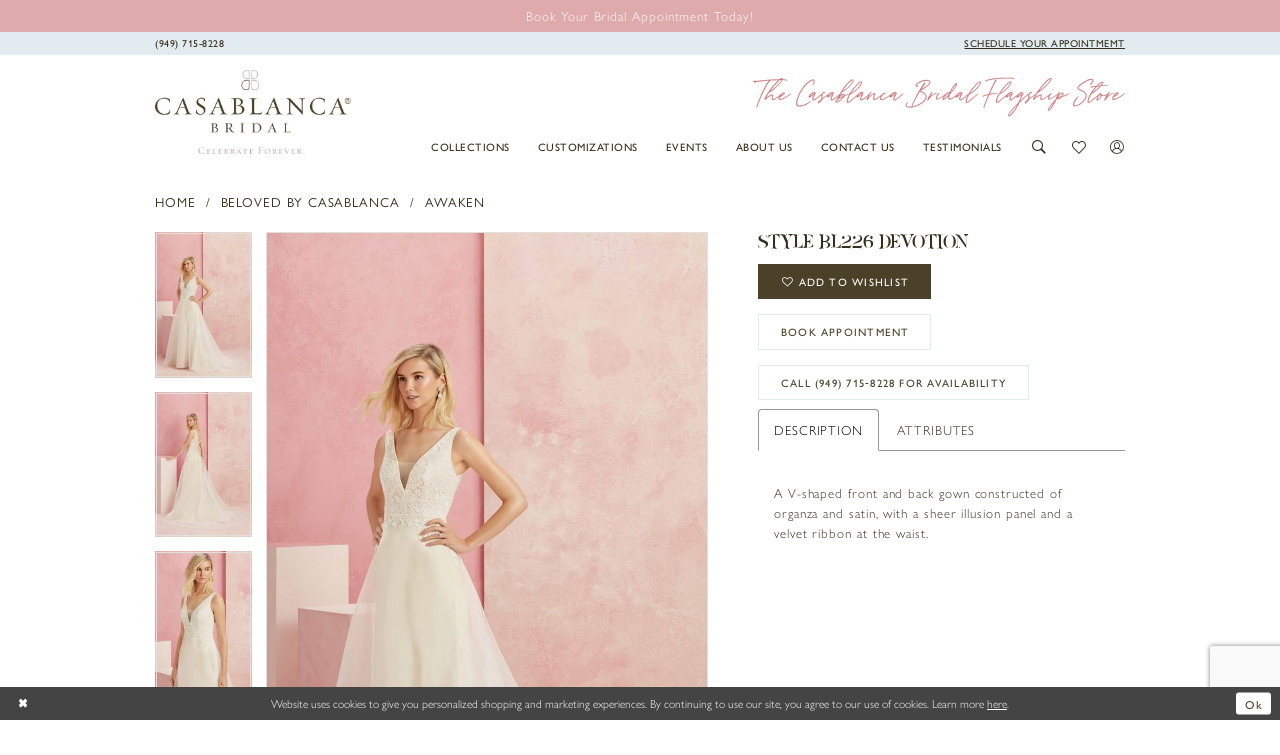

--- FILE ---
content_type: text/html; charset=utf-8
request_url: https://www.casablancabridalflagship.com/beloved-by-casablanca/awaken/bl226
body_size: 21132
content:





<!DOCTYPE html>
<html class="" lang="en-US">
<head>
    
<base href="/">
<meta charset="UTF-8">
<meta name="viewport" content="width=device-width, initial-scale=1, maximum-scale=2, user-scalable=1" />
<meta name="format-detection" content="telephone=yes">

    <link rel="apple-touch-icon" sizes="180x180" href="Themes/Casablanca/Content/img/favicon/apple-touch-icon.png">
<link rel="icon" type="image/png" sizes="32x32" href="Themes/Casablanca/Content/img/favicon/favicon-32x32.png">
<link rel="icon" type="image/png" sizes="16x16" href="Themes/Casablanca/Content/img/favicon/favicon-16x16.png">
<link rel="manifest" href="Themes/Casablanca/Content/img/favicon/site.webmanifest">
<link rel="mask-icon" href="Themes/Casablanca/Content/img/favicon/safari-pinned-tab.svg" color="#5bbad5">
<link rel="shortcut icon" href="Themes/Casablanca/Content/img/favicon/favicon.ico">
<meta name="msapplication-TileColor" content="#da532c">
<meta name="msapplication-config" content="Themes/Casablanca/Content/img/favicon/browserconfig.xml">
<meta name="theme-color" content="#ffffff">
    <link rel="preconnect" href="https://use.typekit.net" crossorigin="anonymous">
<link rel="preconnect" href="https://p.typekit.net" crossorigin="anonymous">
<link rel="preload" href="https://use.typekit.net/joa3bgt.css" as="style">
<link rel="stylesheet" href="https://use.typekit.net/joa3bgt.css"/>

    
<title>Beloved by Casablanca - BL226 | Casablanca Bridal Flagship Store</title>

    <meta property="og:title" content="Beloved by Casablanca - BL226 | Casablanca Bridal Flagship Store" />
    <meta property="og:type" content="website" />
    <meta property="og:url" content="https://www.casablancabridalflagship.com/beloved-by-casablanca/awaken/bl226"/>
        <meta name="description" content="Bridal designer Casablanca Bridal&#x27;s flagship store  in Newport Beach California Style BL226" />
        <meta property="og:description" content="Bridal designer Casablanca Bridal&#x27;s flagship store  in Newport Beach California Style BL226" />
        <meta property="og:image" content="https://dy9ihb9itgy3g.cloudfront.net/products/2655/bl226/bl226___f_d.670.jpg" />
        <meta name="twitter:image" content="https://dy9ihb9itgy3g.cloudfront.net/products/2655/bl226/bl226___f_d.670.jpg">
        <meta name="keywords" content="Casablanca Bridal Flagship Store, bride, weddings, brides, california brides, amare couture, plus size brides, curvy collection, beloved, custom wedding gowns, wedding dress, bridal, alterations, romantic, engaged, elegant, boho, timeless, temple ready, modest wedding dress" />
        <meta name="google-site-verification" content="-TYGYAuq99v2lh11mNBKV48O2JWIi8j0rtuMBqfFT2g" />
        <meta name="p:domain_verify" content="55f1b7b000c2073fe147eb3688774e45" />
        <link rel="canonical" href="https://www.casablancabridalflagship.com/beloved-by-casablanca/awaken/bl226" />


    <link rel="preload" href="/Content/fonts/syvoicomoon/Syvo-Icomoon.woff?y5043x" as="font" type="font/woff" crossorigin>

    <link rel="stylesheet" type="text/css" href="https://www.casablancabridalflagship.com/content/theme.min.css?v=20251230114459"/>
    

    



    





<style>
  .custom-form .custom-form-group .custom-control-label {
    font-weight: 300!important;
    font-size: 1.02rem!important;
    text-transform: capitalize;
  }
  .custom-form input[type=file] {
    font-size: .7rem!important;
    border:1px solid #ccc!important;
    font-weight: 300;
    font-style: italic;
  }
  .custom-form input[type=radio] {
    width: 1rem!important;
  }
</style>

<!-- Google Tag Manager -->
<script>(function(w,d,s,l,i){w[l]=w[l]||[];w[l].push({'gtm.start':
new Date().getTime(),event:'gtm.js'});var f=d.getElementsByTagName(s)[0],
j=d.createElement(s),dl=l!='dataLayer'?'&l='+l:'';j.async=true;j.src=
'https://www.googletagmanager.com/gtm.js?id='+i+dl;f.parentNode.insertBefore(j,f);
})(window,document,'script','dataLayer','GTM-KBHV76D');</script>
<!-- End Google Tag Manager -->

<script>(function(d){var s = d.createElement("script");s.setAttribute("data-account", "JrIP6ZEAtu");s.setAttribute("src", "https://cdn.userway.org/widget.js");(d.body || d.head).appendChild(s);})(document)</script><noscript>Please ensure Javascript is enabled for purposes of <a href="https://userway.org">website accessibility</a></noscript>
<!-- Google tag (gtag.js) -->
<script async src="https://www.googletagmanager.com/gtag/js?id=AW-712621568"></script>
<script>
  window.dataLayer = window.dataLayer || [];
  function gtag(){dataLayer.push(arguments);}
  gtag('js', new Date());

  gtag('config', 'AW-712621568');
</script>
</head>
<body class="page-pdp page-common page-white  ">
    <!--[if lt IE 11]>
      <p class="browsehappy">You are using an <strong>outdated</strong> browser. Please <a href="http://browsehappy.com/">upgrade your browser</a> to improve your experience.</p>
    <![endif]-->
    <div class="hidden-vars" data-vars>
    <div class="breakpoint-xl" data-var-name="breakpoint" data-var-type="xl" data-var-value="width"></div>
    <div class="breakpoint-lg" data-var-name="breakpoint" data-var-type="lg" data-var-value="width"></div>
    <div class="breakpoint-md" data-var-name="breakpoint" data-var-type="md" data-var-value="width"></div>
    <div class="breakpoint-sm" data-var-name="breakpoint" data-var-type="sm" data-var-value="width"></div>
    <div class="color-primary" data-var-name="color" data-var-type="primary" data-var-value="color"></div>
    <div class="color-secondary" data-var-name="color" data-var-type="secondary" data-var-value="color"></div>
</div>
    <!-- Loader -->
    <div id="spinner" class="loader">
        <div class="round">
            <div class="section"></div>
        </div>
    </div>
    <div class="app-container app-container-fix">
        





<div class="primary-block iblock-fix" data-property="fixed-header">
        <div class="preheader preheader-top promo-bar">
            <div class="container-fluid">
                <div class="row">
                    <div class="preheader-blocks">
                        <div class="preheader-style preheader-block preheader-full-width">
                            <a href="book-an-appointment" target="_self" aria-label="Book an appointment" rel="noopener"> 
  <i class="icomoon icomoon-calendar hidden-gt-sm" aria-hidden="true">
  </i> 
  <span>Book Your Bridal Appointment Today!
  </span>
</a>

                        </div>
                    </div>
                </div>
            </div>
        </div>

    <header class="header main-header iblock-fix">
        <div class="container">
            <div class="row">
                <div class="header-blocks clearfix">

                    <div class="preheader-blocks">

                        <div class="preheader-block preheader-style preheader-left">
                            <ul>
                                <li class="menu-btn hidden-gt-sm">
                                    <span class="navbar-toggle collapsed menu-item" data-toggle="collapse" data-target="#main-navbar"
      role="button"
      aria-label="Toggle Main Navigation" 
      aria-expanded="false" 
      aria-controls="main-navbar">
    <i class="icomoon icomoon-menu" aria-hidden="true"></i>
</span>

                                </li>
                                    <li class="preheader-phone">
                                        <a href="tel:9497158228" rel="nofollow" aria-label="Phone Us">
  <span class="hidden-sm hidden-xs">(949)&nbsp;715&#8209;8228
  </span>
  <i class="icomoon icomoon-phone hidden-gt-sm" aria-hidden="true">
  </i>
</a>

                                    </li>
                            </ul>
                        </div>

                        <a href="/" class="brand-logo hidden-gt-sm">
                            <img src="logos/main-logo?v=63a55035-a2b7-e89f-124b-577b87f92d0a" alt="Casablanca Bridal" />
                        </a>

                        <div class="tagline hidden-sticky-header-md hidden-sticky-header-sm">
                            <img src="Themes/Casablanca/Content/img/icons/CBFS-text.svg" alt="The Casablanca Bridal Friendship store">
                        </div>

                        <div class="preheader-block preheader-style preheader-right">
                            <ul>
                                    <li class="book-appointment">
                                        <a href="book-an-appointment" aria-label="Book Appointment">
  <span class="hidden-xs hidden-sm">SCHEDULE YOUR APPOINTMEMT
  </span>
  <i class="icomoon icomoon-calendar hidden-gt-sm" aria-hidden="true">
  </i>
</a>

                                    </li>

                                <li class="hidden-gt-sm search-li">
                                    <a class="show-search" href="search" aria-haspopup="true" aria-expanded="false" aria-label="Toggle Search" role="button">
    <i class="icomoon icomoon-search" aria-hidden="true"></i>
</a>
                                </li>

                                <li class="hidden-xs hidden-sm search-li">
                                    <a class="show-search" href="search" aria-haspopup="true" aria-expanded="false" aria-label="Toggle Search" role="button">
    <i class="icomoon icomoon-search" aria-hidden="true"></i>
</a>

                                    <div class="search-holder hidden-xs">
                                        
<div name="search-form" role="search" aria-label="Search form" class="search-form iblock-fix collapsed">
    <div class="search-group ui-widget">
        <div class="search-btn search-btn-left">
            <button type="submit" data-trigger="search" aria-label="Submit Search">
                <i class="icomoon icomoon-search" aria-hidden="true"></i>
            </button>
        </div>
        <div class="search-btn search-btn-right">
            <button type="button" class="close-search-form" aria-label="Close Search">
                <i class="icon-syvo icon-close-x" aria-hidden="true"></i>
            </button>
        </div>
        <input type="search" name="query" class="ui-autocomplete-input" placeholder="SEARCH" data-property="search" autocomplete="off"
               aria-label="Search" />
    </div>
</div>

                                    </div>
                                </li>

                                <li class="wishlist hidden-xs hidden-sm">
                                    <a href="/wishlist" aria-haspopup="true" aria-expanded="false" role="button" aria-label="Check Wishlist">
    <i class="icomoon icomoon-heart" aria-hidden="true"></i>
</a>
                                </li>

                                <li class="account dropdown hidden-xs hidden-sm ">
                                    <a href="/account/information" class="dropdown-toggle" data-toggle="dropdown" 
   role="button" aria-label="Toggle Account" aria-haspopup="true" aria-expanded="false">
    <i class="icomoon icomoon-user" aria-hidden="true"></i>
</a>
<div class="dropdown-menu clickable cart-popup">
    <span class="fl-right close-dropdown"
       data-trigger="cart"
       role="button"
       aria-haspopup="true" 
       aria-expanded="false" 
       aria-label="Close Account Menu">
    </span>
    <div class="account-dropdown">
        <ul>
                <li>
                    <a href="/login">Sign In</a>
                </li>
                <li>
                    <a href="/register">Sign Up</a>
                </li>
                <li>
                    <a href="/wishlist">Wishlist</a>
                </li>
        </ul>
    </div>
</div>
                                </li>

                            </ul>
                        </div>
                        <div class="search-holder hidden-gt-sm">
                            
<div name="search-form" role="search" aria-label="Search form" class="search-form iblock-fix collapsed">
    <div class="search-group ui-widget">
        <div class="search-btn search-btn-left">
            <button type="submit" data-trigger="search" aria-label="Submit Search">
                <i class="icomoon icomoon-search" aria-hidden="true"></i>
            </button>
        </div>
        <div class="search-btn search-btn-right">
            <button type="button" class="close-search-form" aria-label="Close Search">
                <i class="icon-syvo icon-close-x" aria-hidden="true"></i>
            </button>
        </div>
        <input type="search" name="query" class="ui-autocomplete-input" placeholder="SEARCH" data-property="search" autocomplete="off"
               aria-label="Search" />
    </div>
</div>

                        </div>
                    </div>

                    <a href="/" class="brand-logo hidden-xs hidden-sm">
                        <img src="logos/main-logo?v=63a55035-a2b7-e89f-124b-577b87f92d0a" alt="Casablanca Bridal" />
                    </a>
                    <div class="navbar-wrapper">
                        

<div id="main-navbar" class="navbar-collapse main-navbar main-navbar-extended collapse">
    <div class="main-navbar-extended-contents">
        
<div class="main-navbar-extended-header hidden-gt-sm">
    <div class="main-navbar-extended-header-search">
        
<div name="search-form" role="search" aria-label="Search form" class="search-form iblock-fix collapsed">
    <div class="search-group ui-widget">
        <div class="search-btn search-btn-left">
            <button type="submit" data-trigger="search" aria-label="Submit Search">
                <i class="icomoon icomoon-search" aria-hidden="true"></i>
            </button>
        </div>
        <div class="search-btn search-btn-right">
            <button type="button" class="close-search-form" aria-label="Close Search">
                <i class="icon-syvo icon-close-x" aria-hidden="true"></i>
            </button>
        </div>
        <input type="search" name="query" class="ui-autocomplete-input" placeholder="SEARCH" value="" data-property="search" autocomplete="off"
               aria-label="Search" />
    </div>
</div>

    </div>
</div>
        
<div class="main-navbar-extended-body">
    



<!--<div class="common-navbar"
     role="navigation">
  <span class="close-navbar"
        data-toggle="collapse"
        data-target="#main-navbar"
        aria-label="Open Main Navigation Menu"
        aria-haspopup="false"
        aria-expanded="false"
        aria-hidden="true">
  </span>
  <ul role="menubar"
      aria-label="Main Navigation Menu">
    <li class="has-full-width-menu"
        role="none">
      <input type="checkbox"
             data-trigger="menu-opener"
             aria-label="Open COLLECTIONS Menu">
      <a href="collections/bridal"
         class="navbar-item"
         tabindex="-1"
         role="menuitem"
         aria-haspopup="true"
         aria-expanded="false">
        <span>
          COLLECTIONS
        </span>
        <i class="sign"
           aria-hidden="true">
        </i>
      </a>
      <ul class="common-sub-menu"
          role="menu"
          aria-label="COLLECTIONS Menu">
        <li class="image-item hidden-xs hidden-sm hidden-md"
            role="none">
          <a href="casablanca/rosa"
             class="navbar-item"
             tabindex="-1"
             role="menuitem">
            <img src="uploads/filemanager/Casablanca-dropdownmenu.jpg"
                 alt="Woman wearing Casablanca">
            <span class="inner-title">
              <span>
                VIEW ALL NEW 2022
              </span>
              <br>
              <span>
                <strong>
                  Casablanca Bridal
                </strong>
              </span>
              <i class="sign"
                 aria-hidden="true">
              </i>
            </span>
          </a>
        </li>
        <li role="none">
          <input type="checkbox"
                 data-trigger="menu-opener"
                 aria-label="Open WEDDING DRESSES Menu">
          <a href="collections/bridal"
             class="navbar-item"
             tabindex="-1"
             role="menuitem"
             aria-haspopup="true"
             aria-expanded="false">
            <span class="menu-title">
              WEDDING DRESSES
            </span>
            <i class="sign"
               aria-hidden="true">
            </i>
          </a>
          <ul role="menu"
              aria-label="WEDDING DRESSES Menu">
            <li role="none">
              <a href="collections/bridal?brands=1"
                 class="navbar-item"
                 tabindex="-1"
                 role="menuitem">
                <span>
                  Casablanca Bridal
                </span>
                <i class="sign"
                   aria-hidden="true">
                </i>
              </a>
            </li>
            <li role="none">
              <a href="collections/bridal?brands=2"
                 class="navbar-item"
                 tabindex="-1"
                 role="menuitem">
                <span>
                  Beloved by Casablanca Bridal
                </span>
                <i class="sign"
                   aria-hidden="true">
                </i>
              </a>
            </li>
            <li role="none">
              <a href="collections/bridal?brands=3"
                 class="navbar-item"
                 tabindex="-1"
                 role="menuitem">
                <span>
                  Amaré Couture
                </span>
                <i class="sign"
                   aria-hidden="true">
                </i>
              </a>
            </li>
            <li role="none">
              <a href="collections/bridal?brands=4"
                 class="navbar-item"
                 tabindex="-1"
                 role="menuitem">
                <span>
                  Flagship Exclusive
                </span>
                <i class="sign"
                   aria-hidden="true">
                </i>
              </a>
            </li>
            <li role="none">
              <a href="collections/bridal?brands=5"
                 class="navbar-item"
                 tabindex="-1"
                 role="menuitem">
                <span>
                  Curvy Collection
                </span>
                <i class="sign"
                   aria-hidden="true">
                </i>
              </a>
            </li>
            <li role="none">
              <a href="collections/bridal?brands=6"
                 class="navbar-item"
                 tabindex="-1"
                 role="menuitem">
                <span>
                  Le Blanc
                </span>
                <i class="sign"
                   aria-hidden="true">
                </i>
              </a>
            </li>
          </ul>
        </li>
        <li class="image-item hidden-xs hidden-sm"
            role="none">
          <a href="collections/bridal"
             class="navbar-item"
             tabindex="-1"
             role="menuitem">
            <img src="Themes/Casablanca/Content/img/menu/wedding-dresses-dropdown.jpg"
                 alt="Woman in wedding dress">
            <br>
            <span class="link-title">
              VIEW WEDDING DRESSES
            </span>
            <i class="sign"
               aria-hidden="true">
            </i>
          </a>
        </li>
        <li role="none">
          <input type="checkbox"
                 data-trigger="menu-opener"
                 aria-label="Open ACCESSORIES Menu">
          <a href="accessories"
             class="navbar-item"
             tabindex="-1"
             role="menuitem"
             aria-haspopup="true"
             aria-expanded="false">
            <span>
              ACCESSORIES
            </span>
            <i class="sign"
               aria-hidden="true">
            </i>
          </a>
          <ul role="menu"
              aria-label="ACCESSORIES Menu">
            <li role="none">
              <a href="collections/veils"
                 class="navbar-item"
                 tabindex="-1"
                 role="menuitem">
                <span>
                  Veils
                </span>
                <i class="sign"
                   aria-hidden="true">
                </i>
              </a>
            </li>
            <li role="none">
              <a href="collections/sashes"
                 class="navbar-item"
                 tabindex="-1"
                 role="menuitem">
                <span>
                  Sashes
                </span>
                <i class="sign"
                   aria-hidden="true">
                </i>
              </a>
            </li>
          </ul>
        </li>
        <li class="image-item hidden-xs hidden-sm"
            role="none">
          <a href="accessories"
             class="navbar-item"
             tabindex="-1"
             role="menuitem">
            <img src="Themes/Casablanca/Content/img/menu/accessories-drop-down.jpg"
                 alt="Woman wearing accessories">
            <br>
            <span class="link-title">
              VIEW ALL ACCESSORIES
            </span>
            <i class="sign"
               aria-hidden="true">
            </i>
          </a>
        </li>
      </ul>
    </li>
    <li role="none">
      <input type="checkbox"
             data-trigger="menu-opener"
             aria-label="Open CUSTOMIZATIONS Menu">
      <a href="design-your-dream-dress"
         class="navbar-item"
         tabindex="-1"
         role="menuitem"
         aria-haspopup="true"
         aria-expanded="false">
        <span>
          CUSTOMIZATIONS
        </span>
        <i class="sign"
           aria-hidden="true">
        </i>
      </a>
      <ul class="common-sub-menu"
          role="menu"
          aria-label="CUSTOMIZATIONS Menu">
        <li data-menu-item="empty"
            role="none">
          <input type="checkbox"
                 data-trigger="menu-opener"
                 aria-label="Open CUSTOMIZATIONS Sub Menu">
          <ul role="menu"
              aria-label="CUSTOMIZATIONS Sub Menu">
            <li role="none">
              <a href="design-your-dream-dress"
                 class="navbar-item"
                 tabindex="-1"
                 role="menuitem">
                <span>
                  Design Your Dream Dress
                </span>
                <i class="sign"
                   aria-hidden="true">
                </i>
              </a>
            </li>
          </ul>
        </li>
      </ul>
    </li>
    <li role="none">
      <input type="checkbox"
             data-trigger="menu-opener"
             aria-label="Open ABOUT US Menu">
      <a href="our-store"
         class="navbar-item"
         tabindex="-1"
         role="menuitem"
         aria-haspopup="true"
         aria-expanded="false">
        <span>
          ABOUT US
        </span>
        <i class="sign"
           aria-hidden="true">
        </i>
      </a>
      <ul class="common-sub-menu"
          role="menu"
          aria-label="ABOUT US Menu">
        <li data-menu-item="empty"
            role="none">
          <input type="checkbox"
                 data-trigger="menu-opener"
                 aria-label="Open ABOUT US Sub Menu">
          <ul role="menu"
              aria-label="ABOUT US Sub Menu">
            <li role="none">
              <a href="our-store"
                 class="navbar-item"
                 tabindex="-1"
                 role="menuitem">
                <span>
                  Our Store
                </span>
                <i class="sign"
                   aria-hidden="true">
                </i>
              </a>
            </li>
            <li role="none">
              <a href="why-casablanca"
                 class="navbar-item"
                 tabindex="-1"
                 role="menuitem">
                <span>
                  Why Casablanca Bridal
                </span>
                <i class="sign"
                   aria-hidden="true">
                </i>
              </a>
            </li>
            <li role="none">
              <a href="meet-our-stylists"
                 class="navbar-item"
                 tabindex="-1"
                 role="menuitem">
                <span>
                  Meet Our Stylists
                </span>
                <i class="sign"
                   aria-hidden="true">
                </i>
              </a>
            </li>
            <li role="none">
              <a href="celebrate"
                 class="navbar-item"
                 tabindex="-1"
                 role="menuitem">
                <span>
                  Celebrate Forever
                </span>
                <i class="sign"
                   aria-hidden="true">
                </i>
              </a>
            </li>
            <li role="none">
              <a href="events"
                 class="navbar-item"
                 tabindex="-1"
                 role="menuitem">
                <span>
                  Events
                </span>
                <i class="sign"
                   aria-hidden="true">
                </i>
              </a>
            </li>
          </ul>
        </li>
      </ul>
    </li>
    <li role="none">
      <input type="checkbox"
             data-trigger="menu-opener"
             aria-label="Open CONTACT US Menu"
             aria-haspopup="true"
             aria-expanded="false">
      <a href="contact-us"
         class="navbar-item"
         tabindex="-1"
         role="menuitem">
        <span>
          CONTACT US
        </span>
        <i class="sign"
           aria-hidden="true">
        </i>
      </a>
      <ul class="common-sub-menu"
          role="menu"
          aria-label="CONTACT US Menu">
        <li data-menu-item="empty"
            role="none">
          <input type="checkbox"
                 data-trigger="menu-opener"
                 aria-label="Open CONTACT US Sub Menu">
          <ul role="menu"
              aria-label="CONTACT US Sub Menu">
            <li role="none">
              <a href="book-an-appointment"
                 class="navbar-item"
                 tabindex="-1"
                 role="menuitem">
                <span>
                  Schedule Your Appointment
                </span>
                <i class="sign"
                   aria-hidden="true">
                </i>
              </a>
            </li>
            <li role="none">
              <a href="faq"
                 class="navbar-item"
                 tabindex="-1"
                 role="menuitem">
                <span>
                  FAQ
                </span>
                <i class="sign"
                   aria-hidden="true">
                </i>
              </a>
            </li>
          </ul>
        </li>
      </ul>
    </li>
    <li role="none">
      <input type="checkbox"
             data-trigger="menu-opener"
             aria-label="Open TESTIMONIALS Menu">
      <a href="testimonials"
         class="navbar-item"
         tabindex="-1"
         role="menuitem"
         aria-haspopup="true"
         aria-expanded="false">
        <span>
          TESTIMONIALS
        </span>
        <i class="sign"
           aria-hidden="true">
        </i>
      </a>
      <ul class="common-sub-menu"
          role="menu"
          aria-label="TESTIMONIALS Menu">
        <li data-menu-item="empty"
            role="none">
          <input type="checkbox"
                 data-trigger="menu-opener"
                 aria-label="Open TESTIMONIALS Sub Menu">
          <ul role="menu"
              aria-label="TESTIMONIALS Sub Menu">
            <li role="none">
              <a href="reviews"
                 class="navbar-item"
                 tabindex="-1"
                 role="menuitem">
                <span>
                  Reviews
                </span>
                <i class="sign"
                   aria-hidden="true">
                </i>
              </a>
            </li>
            <li role="none">
              <a href="testimonials"
                 class="navbar-item"
                 tabindex="-1"
                 role="menuitem">
                <span>
                  Real Casablanca Brides
                </span>
                <i class="sign"
                   aria-hidden="true">
                </i>
              </a>
            </li>
            <li role="none">
              <a href="our-brides"
                 class="navbar-item"
                 tabindex="-1"
                 role="menuitem">
                <span>
                  Gallery
                </span>
                <i class="sign"
                   aria-hidden="true">
                </i>
              </a>
            </li>
            <li role="none">
              <a href="share-your-photos"
                 class="navbar-item"
                 tabindex="-1"
                 role="menuitem">
                <span>
                  Share Your Photos
                </span>
                <i class="sign"
                   aria-hidden="true">
                </i>
              </a>
            </li>
          </ul>
        </li>
      </ul>
    </li>
  </ul>
</div>-->
<div class="common-navbar"
     role="navigation">
  <span class="close-navbar"
        data-toggle="collapse"
        data-target="#main-navbar"
        aria-label="Open Main Navigation Menu"
        aria-haspopup="false"
        aria-expanded="false"
        aria-hidden="true">
  </span>
  <ul role="menubar"
      aria-label="Main Navigation Menu">
    <li class="has-full-width-menu"
        role="none">
      <input type="checkbox"
             data-trigger="menu-opener"
             aria-label="Open COLLECTIONS Menu">
      <a href="collections/bridal"
         class="navbar-item"
         tabindex="-1"
         role="menuitem"
         aria-haspopup="true"
         aria-expanded="false">
        <span>
          COLLECTIONS
        </span>
        <i class="sign"
           aria-hidden="true">
        </i>
      </a>
      <ul class="common-sub-menu"
          role="menu"
          aria-label="COLLECTIONS Menu">
        <li class="image-item hidden-xs hidden-sm hidden-md"
            role="none">
          <a href="casablanca/bridal"
             class="navbar-item"
             tabindex="-1"
             role="menuitem">
            <img src="uploads/filemanager/hp26/2633_ad_6725_edit_large.webp"
                 alt="Woman wearing Casablanca">
            <span class="inner-title">
              <span>
                VIEW ALL NEW 2026
              </span>
              <br>
              <span>
                <strong>
                  Casablanca Bridal
                </strong>
              </span>
              <i class="sign"
                 aria-hidden="true">
              </i>
            </span>
          </a>
        </li>
        <li role="none">
          <input type="checkbox"
                 data-trigger="menu-opener"
                 aria-label="Open WEDDING DRESSES Menu">
          <a href="collections/bridal"
             class="navbar-item"
             tabindex="-1"
             role="menuitem"
             aria-haspopup="true"
             aria-expanded="false">
            <span class="menu-title">
              WEDDING DRESSES
            </span>
            <i class="sign"
               aria-hidden="true">
            </i>
          </a>
          <ul role="menu"
              aria-label="WEDDING DRESSES Menu">
            <li role="none">
              <a href="collections/bridal?brands=1"
                 class="navbar-item"
                 tabindex="-1"
                 role="menuitem">
                <span>
                  Casablanca Bridal
                </span>
                <i class="sign"
                   aria-hidden="true">
                </i>
              </a>
            </li>
            <li role="none">
              <a href="collections/bridal?brands=2"
                 class="navbar-item"
                 tabindex="-1"
                 role="menuitem">
                <span>
                  Beloved by Casablanca Bridal
                </span>
                <i class="sign"
                   aria-hidden="true">
                </i>
              </a>
            </li>
            <li role="none">
              <a href="collections/bridal?brands=3"
                 class="navbar-item"
                 tabindex="-1"
                 role="menuitem">
                <span>
                  Amaré Couture
                </span>
                <i class="sign"
                   aria-hidden="true">
                </i>
              </a>
            </li>
            <li role="none">
              <a href="collections/bridal?brands=4"
                 class="navbar-item"
                 tabindex="-1"
                 role="menuitem">
                <span>
                  Flagship Exclusive
                </span>
                <i class="sign"
                   aria-hidden="true">
                </i>
              </a>
            </li>
            <li role="none">
              <a href="collections/bridal?brands=5"
                 class="navbar-item"
                 tabindex="-1"
                 role="menuitem">
                <span>
                  Curvy Collection
                </span>
                <i class="sign"
                   aria-hidden="true">
                </i>
              </a>
            </li>
            <li role="none">
              <a href="collections/bridal?brands=6"
                 class="navbar-item"
                 tabindex="-1"
                 role="menuitem">
                <span>
                  Le Blanc
                </span>
                <i class="sign"
                   aria-hidden="true">
                </i>
              </a>
            </li>
           <li role="none">
              <a href="/categories/mini-dresses"
                 class="navbar-item"
                 tabindex="-1"
                 role="menuitem">
                <span>
                  Mini Collection
                </span>
                <i class="sign"
                   aria-hidden="true">
                </i>
              </a>
            </li>
          </ul>
        </li>
        <li class="image-item hidden-xs hidden-sm"
            role="none">
          <a href="collections/bridal"
             class="navbar-item"
             tabindex="-1"
             role="menuitem">
            <img src="uploads/filemanager/hp26/allgowns.webp"
                 alt="Woman in wedding dress">
            <br>
            <span class="link-title">
              VIEW WEDDING DRESSES
            </span>
            <i class="sign"
               aria-hidden="true">
            </i>
          </a>
        </li>
        <li role="none">
          <input type="checkbox"
                 data-trigger="menu-opener"
                 aria-label="Open ACCESSORIES Menu">
          <a href="accessories"
             class="navbar-item"
             tabindex="-1"
             role="menuitem"
             aria-haspopup="true"
             aria-expanded="false">
            <span>
              ACCESSORIES
            </span>
            <i class="sign"
               aria-hidden="true">
            </i>
          </a>
          <ul role="menu"
              aria-label="ACCESSORIES Menu">
            <li role="none">
              <a href="collections/veils"
                 class="navbar-item"
                 tabindex="-1"
                 role="menuitem">
                <span>
                  Veils
                </span>
                <i class="sign"
                   aria-hidden="true">
                </i>
              </a>
            </li>
            <li role="none">
              <a href="collections/sashes"
                 class="navbar-item"
                 tabindex="-1"
                 role="menuitem">
                <span>
                  Sashes
                </span>
                <i class="sign"
                   aria-hidden="true">
                </i>
              </a>
            </li>
            <li role="none">
              <a href="/collections/jackets"
                 class="navbar-item"
                 tabindex="-1"
                 role="menuitem">
                <span>
                  Jackets/Capes
                </span>
                <i class="sign"
                   aria-hidden="true">
                </i>
              </a>
            </li>
            <li role="none">
              <a href="collections/overskirts"
                 class="navbar-item"
                 tabindex="-1"
                 role="menuitem">
                <span>
                  Overskirts
                </span>
                <i class="sign"
                   aria-hidden="true">
                </i>
              </a>
            </li>
            <li role="none">
              <a href="collections/sleeves"
                 class="navbar-item"
                 tabindex="-1"
                 role="menuitem">
                <span>
                  Sleeves/Gloves
                </span>
                <i class="sign"
                   aria-hidden="true">
                </i>
              </a>
            </li>
            <li role="none">
              <a href="collections/detachable-straps"
                 class="navbar-item"
                 tabindex="-1"
                 role="menuitem">
                <span>
                  Detachable Straps
                </span>
                <i class="sign"
                   aria-hidden="true">
                </i>
              </a>
            </li>
          </ul>
        </li>
        <li class="image-item hidden-xs hidden-sm"
            role="none">
          <a href="accessories"
             class="navbar-item"
             tabindex="-1"
             role="menuitem">
            <img src="uploads/filemanager/hp26/3.webp"
                 alt="Woman wearing accessories">
            <br>
            <span class="link-title">
              VIEW ALL ACCESSORIES
            </span>
            <i class="sign"
               aria-hidden="true">
            </i>
          </a>
        </li>
      </ul>
    </li>
    <li role="none">
      <input type="checkbox"
             data-trigger="menu-opener"
             aria-label="Open CUSTOMIZATIONS Menu">
      <a href="design-your-dream-dress"
         class="navbar-item"
         tabindex="-1"
         role="menuitem"
         aria-haspopup="true"
         aria-expanded="false">
        <span>
          CUSTOMIZATIONS
        </span>
        <i class="sign"
           aria-hidden="true">
        </i>
      </a>
      <ul class="common-sub-menu"
          role="menu"
          aria-label="CUSTOMIZATIONS Menu">
        <li data-menu-item="empty"
            role="none">
          <input type="checkbox"
                 data-trigger="menu-opener"
                 aria-label="Open CUSTOMIZATIONS Sub Menu">
          <ul role="menu"
              aria-label="CUSTOMIZATIONS Sub Menu">
            <li role="none">
              <a href="design-your-dream-dress"
                 class="navbar-item"
                 tabindex="-1"
                 role="menuitem">
                <span>
                  Design Your Dream Dress
                </span>
                <i class="sign"
                   aria-hidden="true">
                </i>
              </a>
            </li>
          </ul>
        </li>
      </ul>
    </li>
    <li role="none">
      <a href="events"
         class="navbar-item"
         tabindex="-1"
         role="menuitem">
        <span>
          Events
        </span>
        <i class="sign"
           aria-hidden="true">
        </i>
      </a>
    </li>
    <li role="none">
      <input type="checkbox"
             data-trigger="menu-opener"
             aria-label="Open ABOUT US Menu">
      <a href="our-store"
         class="navbar-item"
         tabindex="-1"
         role="menuitem"
         aria-haspopup="true"
         aria-expanded="false">
        <span>
          ABOUT US
        </span>
        <i class="sign"
           aria-hidden="true">
        </i>
      </a>
      <ul class="common-sub-menu"
          role="menu"
          aria-label="ABOUT US Menu">
        <li data-menu-item="empty"
            role="none">
          <input type="checkbox"
                 data-trigger="menu-opener"
                 aria-label="Open ABOUT US Sub Menu">
          <ul role="menu"
              aria-label="ABOUT US Sub Menu">
            <li role="none">
              <a href="our-store"
                 class="navbar-item"
                 tabindex="-1"
                 role="menuitem">
                <span>
                  Our Store
                </span>
                <i class="sign"
                   aria-hidden="true">
                </i>
              </a>
            </li>
            <li role="none">
              <a href="why-casablanca"
                 class="navbar-item"
                 tabindex="-1"
                 role="menuitem">
                <span>
                  Why Casablanca Bridal
                </span>
                <i class="sign"
                   aria-hidden="true">
                </i>
              </a>
            </li>
           <!-- <li role="none">
              <a href="meet-our-stylists"
                 class="navbar-item"
                 tabindex="-1"
                 role="menuitem">
                <span>
                  Meet Our Stylists
                </span>
                <i class="sign"
                   aria-hidden="true">
                </i>
              </a>
            </li>-->
            <li role="none">
              <a href="celebrate"
                 class="navbar-item"
                 tabindex="-1"
                 role="menuitem">
                <span>
                  Celebrate Forever
                </span>
                <i class="sign"
                   aria-hidden="true">
                </i>
              </a>
            </li>
            <!--
            <li role="none">
              <a href="events"
                 class="navbar-item"
                 tabindex="-1"
                 role="menuitem">
                <span>
                  Events
                </span>
                <i class="sign"
                   aria-hidden="true">
                </i>
              </a>
            </li>-->
          </ul>
        </li>
      </ul>
    </li>
    <li role="none">
      <input type="checkbox"
             data-trigger="menu-opener"
             aria-label="Open CONTACT US Menu"
             aria-haspopup="true"
             aria-expanded="false">
      <a href="contact-us"
         class="navbar-item"
         tabindex="-1"
         role="menuitem">
        <span>
          CONTACT US
        </span>
        <i class="sign"
           aria-hidden="true">
        </i>
      </a>
      <ul class="common-sub-menu"
          role="menu"
          aria-label="CONTACT US Menu">
        <li data-menu-item="empty"
            role="none">
          <input type="checkbox"
                 data-trigger="menu-opener"
                 aria-label="Open CONTACT US Sub Menu">
          <ul role="menu"
              aria-label="CONTACT US Sub Menu">
            <li role="none">
              <a href="contact-us"
                 class="navbar-item"
                 tabindex="-1"
                 role="menuitem">
                <span>
                  Contact Us
                </span>
                <i class="sign"
                   aria-hidden="true">
                </i>
              </a>
            </li>
            <li role="none">
              <a href="book-an-appointment"
                 class="navbar-item"
                 tabindex="-1"
                 role="menuitem">
                <span>
                  Schedule Your Appointment
                </span>
                <i class="sign"
                   aria-hidden="true">
                </i>
              </a>
            </li>
            <li role="none">
              <a href="faq"
                 class="navbar-item"
                 tabindex="-1"
                 role="menuitem">
                <span>
                  FAQ
                </span>
                <i class="sign"
                   aria-hidden="true">
                </i>
              </a>
            </li>
          </ul>
        </li>
      </ul>
    </li>
    <li role="none">
      <input type="checkbox"
             data-trigger="menu-opener"
             aria-label="Open TESTIMONIALS Menu">
      <a href="testimonials"
         class="navbar-item"
         tabindex="-1"
         role="menuitem"
         aria-haspopup="true"
         aria-expanded="false">
        <span>
          TESTIMONIALS
        </span>
        <i class="sign"
           aria-hidden="true">
        </i>
      </a>
      <ul class="common-sub-menu"
          role="menu"
          aria-label="TESTIMONIALS Menu">
        <li data-menu-item="empty"
            role="none">
          <input type="checkbox"
                 data-trigger="menu-opener"
                 aria-label="Open TESTIMONIALS Sub Menu">
          <ul role="menu"
              aria-label="TESTIMONIALS Sub Menu">
            <li role="none">
              <a href="reviews"
                 class="navbar-item"
                 tabindex="-1"
                 role="menuitem">
                <span>
                  Reviews
                </span>
                <i class="sign"
                   aria-hidden="true">
                </i>
              </a>
            </li>
            <li role="none">
              <a href="testimonials"
                 class="navbar-item"
                 tabindex="-1"
                 role="menuitem">
                <span>
                  Real Casablanca Brides
                </span>
                <i class="sign"
                   aria-hidden="true">
                </i>
              </a>
            </li>
            <li role="none">
              <a href="our-brides"
                 class="navbar-item"
                 tabindex="-1"
                 role="menuitem">
                <span>
                  Gallery
                </span>
                <i class="sign"
                   aria-hidden="true">
                </i>
              </a>
            </li>
            <li role="none">
              <a href="share-your-photos"
                 class="navbar-item"
                 tabindex="-1"
                 role="menuitem">
                <span>
                  Share Your Photos
                </span>
                <i class="sign"
                   aria-hidden="true">
                </i>
              </a>
            </li>
          </ul>
        </li>
      </ul>
    </li>
  </ul>
</div>


</div>
        
<div class="main-navbar-extended-footer hidden-gt-sm">
    <div class="main-navbar-extended-footer-icons">
        <ul>
                    <li>
                        <a href="/wishlist">
                            <i class="icon-syvo icon-heart-o" aria-hidden="true"></i>
                            <span>Wishlist</span>
                        </a>
                    </li>
                <li>
                    <a href="/login">
                        <i class="icon-syvo icon-user-o" aria-hidden="true"></i>
                        <span>Sign In</span>
                    </a>
                </li>
                <li>
                    <a href="/register">
                        <i class="icon-syvo icon-user-o" aria-hidden="true"><span>+</span></i>
                        <span>Sign Up</span>
                    </a>
                </li>
        </ul>
    </div>
</div>
    </div>
    
<div class="main-navbar-extended-overlay" data-toggle="collapse" data-target="#main-navbar" aria-haspopup="false" aria-expanded="false" aria-hidden="true"></div>
</div>
                    </div>
                </div>
            </div>
        </div>
    </header>
</div>
        <div class="main-content" id="main" role="main">
            



<div class="details-cmp common-cmp bootstrap-iso iblock-fix">

    

<section class="section-breadcrumbs">
    <div class="container">
        <div class="row">
            <div class="common-breadcrumbs">
                <ul>
                        <li>
                                <a class=""
                                   href="/">Home</a>

                        </li>
                        <li>
                                <a class=""
                                   href="/beloved-by-casablanca">Beloved by Casablanca</a>

                        </li>
                        <li>
                                <a class=""
                                   href="/beloved-by-casablanca/awaken">Awaken</a>

                        </li>
                </ul>
            </div>
        </div>

    </div>
</section>

    <section class="section-product" data-product-id="875">
        <div class="container">
            <div class="row">
                <div class="product-bio">
                    <div class="product-detailed clearfix iblock-fix">
                        <div class="product-info product-visual">

                            




<div class="product-media">
    

    <div class="product-views clearfix" data-property="parent">
        <span role="heading" aria-level="2" class="sr-only">Products Views Carousel</span>
        <a href="#products-views-skip" title="Skip to end" class="sr-only sr-only-focusable" 
           data-trigger="scroll-to" data-target="#products-views-skip">Skip to end</a>
        

<div class="product-view previews">
        <div class="list" data-list="previews" aria-label="Style BL226 Devotion thumbnail list">

                    <div class="list-item">
                        <div class="preview has-background"
                             style="background-image: url('https://dy9ihb9itgy3g.cloudfront.net/products/2655/bl226/bl226___f_d.340.jpg')"
                             data-trigger="color-filter-all"
                             data-value-id="">
                            <img src="https://dy9ihb9itgy3g.cloudfront.net/products/2655/bl226/bl226___f_d.340.jpg" alt="Style BL226 Devotion #0 default frontface vertical thumbnail"/>
                        </div>
                    </div>
                    <div class="list-item">
                        <div class="preview has-background"
                             style="background-image: url('https://dy9ihb9itgy3g.cloudfront.net/products/2655/bl226/bl226___b_d.340.jpg')"
                             data-trigger="color-filter-all"
                             data-value-id="">
                            <img src="https://dy9ihb9itgy3g.cloudfront.net/products/2655/bl226/bl226___b_d.340.jpg" alt="Style BL226 Devotion #1 default backface vertical thumbnail"/>
                        </div>
                    </div>
                    <div class="list-item">
                        <div class="preview has-background"
                             style="background-image: url('https://dy9ihb9itgy3g.cloudfront.net/products/2655/bl226/bl226___devotion___close___cropped.340.jpg')"
                             data-trigger="color-filter-all"
                             data-value-id="">
                            <img src="https://dy9ihb9itgy3g.cloudfront.net/products/2655/bl226/bl226___devotion___close___cropped.340.jpg" alt="Style BL226 Devotion #2 thumbnail"/>
                        </div>
                    </div>
                    <div class="list-item">
                        <div class="preview has-background"
                             style="background-image: url('https://dy9ihb9itgy3g.cloudfront.net/products/2655/bl226/bl226___devotion___back.340.jpg')"
                             data-trigger="color-filter-all"
                             data-value-id="">
                            <img src="https://dy9ihb9itgy3g.cloudfront.net/products/2655/bl226/bl226___devotion___back.340.jpg" alt="Style BL226 Devotion #3 thumbnail"/>
                        </div>
                    </div>
                    <div class="list-item">
                        <div class="preview has-background"
                             style="background-image: url('https://dy9ihb9itgy3g.cloudfront.net/products/2655/bl226/bl226___devotion___front___cropped.340.jpg')"
                             data-trigger="color-filter-all"
                             data-value-id="">
                            <img src="https://dy9ihb9itgy3g.cloudfront.net/products/2655/bl226/bl226___devotion___front___cropped.340.jpg" alt="Style BL226 Devotion #4 thumbnail"/>
                        </div>
                    </div>
        </div>
</div>
        

<div class="product-view overviews common-videolist">

        <div class="list" data-list="overviews" data-slick>
                    <div class="list-item slick-current">
                        <div class="overview"
                             data-lazy-background
                             data-value-id=""
                             data-related-image="false">
                            <a href="https://dy9ihb9itgy3g.cloudfront.net/products/2655/bl226/bl226___f_d.2000.jpg"
                               class="MagicZoom overview-media" data-options="lazyZoom: true; textClickZoomHint: Click to zoom"
                               aria-label="Full size Style BL226 Devotion #0 default frontface vertical picture">
                                <img data-lazy="https://dy9ihb9itgy3g.cloudfront.net/products/2655/bl226/bl226___f_d.740.jpg" 
                                     alt="Style BL226 Devotion #0 default frontface vertical picture"/>
                            </a>
                        </div>
                    </div>
                    <div class="list-item ">
                        <div class="overview"
                             data-lazy-background
                             data-value-id=""
                             data-related-image="false">
                            <a href="https://dy9ihb9itgy3g.cloudfront.net/products/2655/bl226/bl226___b_d.2000.jpg"
                               class="MagicZoom overview-media" data-options="lazyZoom: true; textClickZoomHint: Click to zoom"
                               aria-label="Full size Style BL226 Devotion #1 default backface vertical picture">
                                <img data-lazy="https://dy9ihb9itgy3g.cloudfront.net/products/2655/bl226/bl226___b_d.740.jpg" 
                                     alt="Style BL226 Devotion #1 default backface vertical picture"/>
                            </a>
                        </div>
                    </div>
                    <div class="list-item ">
                        <div class="overview"
                             data-lazy-background
                             data-value-id=""
                             data-related-image="false">
                            <a href="https://dy9ihb9itgy3g.cloudfront.net/products/2655/bl226/bl226___devotion___close___cropped.2000.jpg"
                               class="MagicZoom overview-media" data-options="lazyZoom: true; textClickZoomHint: Click to zoom"
                               aria-label="Full size Style BL226 Devotion #2 picture">
                                <img data-lazy="https://dy9ihb9itgy3g.cloudfront.net/products/2655/bl226/bl226___devotion___close___cropped.740.jpg" 
                                     alt="Style BL226 Devotion #2 picture"/>
                            </a>
                        </div>
                    </div>
                    <div class="list-item ">
                        <div class="overview"
                             data-lazy-background
                             data-value-id=""
                             data-related-image="false">
                            <a href="https://dy9ihb9itgy3g.cloudfront.net/products/2655/bl226/bl226___devotion___back.2000.jpg"
                               class="MagicZoom overview-media" data-options="lazyZoom: true; textClickZoomHint: Click to zoom"
                               aria-label="Full size Style BL226 Devotion #3 picture">
                                <img data-lazy="https://dy9ihb9itgy3g.cloudfront.net/products/2655/bl226/bl226___devotion___back.740.jpg" 
                                     alt="Style BL226 Devotion #3 picture"/>
                            </a>
                        </div>
                    </div>
                    <div class="list-item ">
                        <div class="overview"
                             data-lazy-background
                             data-value-id=""
                             data-related-image="false">
                            <a href="https://dy9ihb9itgy3g.cloudfront.net/products/2655/bl226/bl226___devotion___front___cropped.2000.jpg"
                               class="MagicZoom overview-media" data-options="lazyZoom: true; textClickZoomHint: Click to zoom"
                               aria-label="Full size Style BL226 Devotion #4 picture">
                                <img data-lazy="https://dy9ihb9itgy3g.cloudfront.net/products/2655/bl226/bl226___devotion___front___cropped.740.jpg" 
                                     alt="Style BL226 Devotion #4 picture"/>
                            </a>
                        </div>
                    </div>
        </div>
    
    <div class="controls">
        <div class="list">
            <div class="list-item">
            </div>
        </div>
    </div>

    

</div>
        <div id="products-views-skip" class="sr-only" tabindex="-1">Products Views Carousel End</div>
    </div>

</div>

<div class="visual-dots dots-placeholder"></div>

<div class="social-networks social-share social-share-single">
    <ul>
        <li>
            <span class="share-title">
                Share:
            </span>
        </li>
            <li style="display: none;">
                <a data-property="facebook-share"
                   href="https://www.facebook.com/"
                   target="_blank" title="Share on Facebook"
                   aria-label="Share on Facebook">
                    <i class="fa fa-facebook" aria-hidden="true"></i>
                </a>
            </li>
            <li style="display: none;">
                <a data-property="x-share"
                   href="https://x.com/"
                   target="_blank"
                   title="Tweet"
                   aria-label="Tweet">
                    <i class="icon-syvo icon-x-twitter" aria-hidden="true"></i>
                </a>
            </li>
            <li style="display: none;">
                <a data-property="pinterest-share"
                   href="https://www.pinterest.com/"
                   target="_blank"
                   title="Pin it"
                   data-placement="Social group"
                   aria-label="Pin it">
                    <i class="fa fa-pinterest" aria-hidden="true"></i>
                </a>
            </li>
            <li style="display: none;">
                <a data-property="whatsapp-share"
                   href="https://web.whatsapp.com"
                   target="_blank"
                   title="WhatsApp"
                   aria-label="WhatsApp Share">
                    <i class="fa fa-whatsapp" aria-hidden="true"></i>
                </a>
            </li>
            <li style="display: none;">
                <a data-property="email-share"
                   href="mailto:"
                   target="_blank"
                   title="Email Share"
                   aria-label="Email Share">
                    <i class="fa fa-envelope" aria-hidden="true"></i>
                </a>
            </li>
        
    </ul>
</div>




                        </div>
                        <div class="product-info product-sheet" data-property="product-details">

                            


<div class="product-heading">
    <div class="option name">
        

    <h3 role="heading" aria-level="2">
        Style BL226 Devotion
    </h3>


    </div>
    

</div>




    <div class="product-dynamic">
        
        
    </div>



<div class="product-actions" aria-live="polite" aria-label="Product buttons. Cart and Wishlist buttons state depends on color/size combination chosen">
    <div class="option buttons-block">


    <div class="relative-container">
        <div class="cart-hint" data-property="cart-tooltip">
    <a href="#" class="cart-hint-close" data-trigger="cart-tooltip-close" aria-label="Close ship date tooltip"><span aria-hidden="true">&#10006;</span></a>
    <div class="cart-hint-header">
        <span class="h5" data-change="cart-tooltip-header">Ship date:</span>
    </div>
    <div class="cart-hint-body">
        <p data-change="cart-tooltip-text"></p>
    </div>
    <div class="cart-hint-arrow"></div>
</div>
        <a href="javascript:void(0);" class="btn btn-success-invert btn__add-wishlist" data-property="add-wishlist" data-value="true">
            <i class="fa fa-heart-o btn__add-wishlist__icon" aria-hidden="true"></i>
            <span class="btn__add-wishlist__title">add to wishlist</span>
            <i class="fa fa-check btn__add-wishlist__icon--active" aria-hidden="true"></i>
            <span class="btn__add-wishlist__title--active"></span>
        </a>
    </div>
    <a href="/book-an-appointment" class="btn btn-success" data-property="book-appointment" >
        book appointment
    </a>
    <a href="tel:9497158228" data-property="cart-call" data-value="true"
       class="btn btn-success text-uppercase hide">
        Call (949)&nbsp;715&#8209;8228 for Availability
    </a>
    

    </div>
</div>






    <div class="product-attributes">
        <div class="option description">
            


    <div class="tabs tabs-description">
        <ul class="nav nav-tabs">
                <li class="active">
                    <a data-toggle="tab" href="#description" class="option-title">Description</a>
                </li>
                <li class="">
                    <a data-toggle="tab" href="#attributes" class="option-title">Attributes</a>
                </li>
        </ul>
        <div class="tab-content">
                <div id="description" class="tab-pane fade in active">
                    <div class="product-detailed-description theme-typo" data-property="description">
                        A V-shaped front and back gown constructed of organza and satin, with a sheer illusion panel and a velvet ribbon at the waist. 
                    </div>
                    <a href="javascript:void(0);" class="btn btn-link"
                       data-property="more" role="button" aria-label="Toggle expanded description">
                    </a>
                </div>

                <div id="attributes" class="tab-pane fade ">
                    <ul class="attr-ul">
                            <li>
                                <div>Fabric: </div>
                                <div>
                                    Lace, organza overlay on Satin, velvet ribbon
                                </div>
                            </li>
                            <li>
                                <div>Neckline: </div>
                                <div>
                                    V-Neck
                                </div>
                            </li>
                            <li>
                                <div>Silhouette: </div>
                                <div>
                                    A-Line
                                </div>
                            </li>
                            <li>
                                <div>Sleeve Type: </div>
                                <div>
                                    Straps
                                </div>
                            </li>
                            <li>
                                <div>Waistline: </div>
                                <div>
                                    Natural
                                </div>
                            </li>
                    </ul>
                </div>

        </div>
    </div>

        </div>
    </div>




                        </div>
                    </div>

                    


                </div>
            </div>
        </div>
    </section>


    


    <section class="section-header">
        <div class="container">
            <div class="row">
                <div class="header">
                    <h2>Related Products</h2>
                </div>
            </div>
        </div>
    </section>
    <section class="section-recommended section-related" aria-label="Related Products">
        <span role="heading" aria-level="2" class="sr-only">Related Products Carousel</span>
        <a href="#related-products-skip" title="Skip to end" class="sr-only sr-only-focusable"
           data-trigger="scroll-to" data-target="#related-products-skip">Skip to end</a>
        <div class="container">
            <div class="row">
                <div class="recommended-products related-products" data-property="related-products">
                        
    <div class="product-list  prices-hidden colors-hidden" aria-label="Product List" data-property="product-list">
        <div class="list" data-list="products">

                    <div class="list-item" data-layout-width>
                        
<div class="product " data-property="parent" data-product-id="881" aria-label="Delight">

    <div class="product-content product-content-visual clearfix">
       


    <a href="/beloved-by-casablanca/awaken/bl232" class="product-images" data-link="product-images" 
       role="presentation" 
       tabindex="-1" 
       aria-label="Visit Style BL232 Delight Page">
        <div class="list" data-list="product-images" role="list">
            <div class="list-item" role="listitem">
                


<div class="product-image product-image-default has-background" data-img="default" style="background-image: url(&#x27;https://dy9ihb9itgy3g.cloudfront.net/products/2655/bl232/bl232___f_d.740.jpg&#x27;)" data-related-image="false"><img alt="Style BL232 Delight Default Thumbnail Image" height="1151" src="https://dy9ihb9itgy3g.cloudfront.net/products/2655/bl232/bl232___f_d.740.jpg" width="740" /></div>


            </div>
        </div>
    </a>

        
        

    </div>
    
    <div class="product-content product-content-brief clearfix">

        
        <div class="product-brief">

            <a href="/beloved-by-casablanca/awaken/bl232" data-link="product-title" class="product-brief-content product-brief-content-title">
                <div class="product-title">
    <div class="title title-small" title="Style BL232 Delight">
        <h5 role="presentation" aria-level="5">
            <span data-layout-font>Style BL232 Delight</span>
        </h5>
</div>
</div>
            </a>

            


        </div>
    </div>
</div>
                    </div>
                    <div class="list-item" data-layout-width>
                        
<div class="product " data-property="parent" data-product-id="880" aria-label="Wonder">

    <div class="product-content product-content-visual clearfix">
       


    <a href="/beloved-by-casablanca/awaken/bl231" class="product-images" data-link="product-images" 
       role="presentation" 
       tabindex="-1" 
       aria-label="Visit Style BL231 Wonder Page">
        <div class="list" data-list="product-images" role="list">
            <div class="list-item" role="listitem">
                


<div class="product-image product-image-default has-background" data-img="default" style="background-image: url(&#x27;https://dy9ihb9itgy3g.cloudfront.net/products/2655/bl231/bl231___f_d.740.jpg&#x27;)" data-related-image="false"><img alt="Style BL231 Wonder Default Thumbnail Image" height="1151" src="https://dy9ihb9itgy3g.cloudfront.net/products/2655/bl231/bl231___f_d.740.jpg" width="740" /></div>


            </div>
        </div>
    </a>

        
        

    </div>
    
    <div class="product-content product-content-brief clearfix">

        
        <div class="product-brief">

            <a href="/beloved-by-casablanca/awaken/bl231" data-link="product-title" class="product-brief-content product-brief-content-title">
                <div class="product-title">
    <div class="title title-small" title="Style BL231 Wonder">
        <h5 role="presentation" aria-level="5">
            <span data-layout-font>Style BL231 Wonder</span>
        </h5>
</div>
</div>
            </a>

            


        </div>
    </div>
</div>
                    </div>
                    <div class="list-item" data-layout-width>
                        
<div class="product " data-property="parent" data-product-id="879" aria-label="Darling">

    <div class="product-content product-content-visual clearfix">
       


    <a href="/beloved-by-casablanca/awaken/bl230" class="product-images" data-link="product-images" 
       role="presentation" 
       tabindex="-1" 
       aria-label="Visit Style BL230 Darling Page">
        <div class="list" data-list="product-images" role="list">
            <div class="list-item" role="listitem">
                


<div class="product-image product-image-default has-background" data-img="default" style="background-image: url(&#x27;https://dy9ihb9itgy3g.cloudfront.net/products/2655/bl230/bl230___f_d.740.jpg&#x27;)" data-related-image="false"><img alt="Style BL230 Darling Default Thumbnail Image" height="1151" src="https://dy9ihb9itgy3g.cloudfront.net/products/2655/bl230/bl230___f_d.740.jpg" width="740" /></div>


            </div>
        </div>
    </a>

        
        

    </div>
    
    <div class="product-content product-content-brief clearfix">

        
        <div class="product-brief">

            <a href="/beloved-by-casablanca/awaken/bl230" data-link="product-title" class="product-brief-content product-brief-content-title">
                <div class="product-title">
    <div class="title title-small" title="Style BL230 Darling">
        <h5 role="presentation" aria-level="5">
            <span data-layout-font>Style BL230 Darling</span>
        </h5>
</div>
</div>
            </a>

            


        </div>
    </div>
</div>
                    </div>
                    <div class="list-item" data-layout-width>
                        
<div class="product " data-property="parent" data-product-id="878" aria-label="Intrigue">

    <div class="product-content product-content-visual clearfix">
       


    <a href="/beloved-by-casablanca/awaken/bl229" class="product-images" data-link="product-images" 
       role="presentation" 
       tabindex="-1" 
       aria-label="Visit Style BL229 Intrigue Page">
        <div class="list" data-list="product-images" role="list">
            <div class="list-item" role="listitem">
                


<div class="product-image product-image-default has-background" data-img="default" style="background-image: url(&#x27;https://dy9ihb9itgy3g.cloudfront.net/products/2655/bl229/bl229___f_d.740.jpg&#x27;)" data-related-image="false"><img alt="Style BL229 Intrigue Default Thumbnail Image" height="1151" src="https://dy9ihb9itgy3g.cloudfront.net/products/2655/bl229/bl229___f_d.740.jpg" width="740" /></div>


            </div>
        </div>
    </a>

        
        

    </div>
    
    <div class="product-content product-content-brief clearfix">

        
        <div class="product-brief">

            <a href="/beloved-by-casablanca/awaken/bl229" data-link="product-title" class="product-brief-content product-brief-content-title">
                <div class="product-title">
    <div class="title title-small" title="Style BL229 Intrigue">
        <h5 role="presentation" aria-level="5">
            <span data-layout-font>Style BL229 Intrigue</span>
        </h5>
</div>
</div>
            </a>

            


        </div>
    </div>
</div>
                    </div>
                    <div class="list-item" data-layout-width>
                        
<div class="product " data-property="parent" data-product-id="877" aria-label="Empathy">

    <div class="product-content product-content-visual clearfix">
       


    <a href="/beloved-by-casablanca/awaken/bl228" class="product-images" data-link="product-images" 
       role="presentation" 
       tabindex="-1" 
       aria-label="Visit Style BL228 Empathy Page">
        <div class="list" data-list="product-images" role="list">
            <div class="list-item" role="listitem">
                


<div class="product-image product-image-default has-background" data-img="default" style="background-image: url(&#x27;https://dy9ihb9itgy3g.cloudfront.net/products/2655/bl228/bl228___f_d.740.jpg&#x27;)" data-related-image="false"><img alt="Style BL228 Empathy Default Thumbnail Image" height="1151" src="https://dy9ihb9itgy3g.cloudfront.net/products/2655/bl228/bl228___f_d.740.jpg" width="740" /></div>


            </div>
        </div>
    </a>

        
        

    </div>
    
    <div class="product-content product-content-brief clearfix">

        
        <div class="product-brief">

            <a href="/beloved-by-casablanca/awaken/bl228" data-link="product-title" class="product-brief-content product-brief-content-title">
                <div class="product-title">
    <div class="title title-small" title="Style BL228 Empathy">
        <h5 role="presentation" aria-level="5">
            <span data-layout-font>Style BL228 Empathy</span>
        </h5>
</div>
</div>
            </a>

            


        </div>
    </div>
</div>
                    </div>
                    <div class="list-item" data-layout-width>
                        
<div class="product " data-property="parent" data-product-id="876" aria-label="Simplicity">

    <div class="product-content product-content-visual clearfix">
       


    <a href="/beloved-by-casablanca/awaken/bl227" class="product-images" data-link="product-images" 
       role="presentation" 
       tabindex="-1" 
       aria-label="Visit Style BL227 Simplicity Page">
        <div class="list" data-list="product-images" role="list">
            <div class="list-item" role="listitem">
                


<div class="product-image product-image-default has-background" data-img="default" style="background-image: url(&#x27;https://dy9ihb9itgy3g.cloudfront.net/products/2655/bl227/bl227___f_d.740.jpg&#x27;)" data-related-image="false"><img alt="Style BL227 Simplicity Default Thumbnail Image" height="1151" src="https://dy9ihb9itgy3g.cloudfront.net/products/2655/bl227/bl227___f_d.740.jpg" width="740" /></div>


            </div>
        </div>
    </a>

        
        

    </div>
    
    <div class="product-content product-content-brief clearfix">

        
        <div class="product-brief">

            <a href="/beloved-by-casablanca/awaken/bl227" data-link="product-title" class="product-brief-content product-brief-content-title">
                <div class="product-title">
    <div class="title title-small" title="Style BL227 Simplicity">
        <h5 role="presentation" aria-level="5">
            <span data-layout-font>Style BL227 Simplicity</span>
        </h5>
</div>
</div>
            </a>

            


        </div>
    </div>
</div>
                    </div>
                    <div class="list-item" data-layout-width>
                        
<div class="product " data-property="parent" data-product-id="874" aria-label="Dignity">

    <div class="product-content product-content-visual clearfix">
       


    <a href="/beloved-by-casablanca/awaken/bl225" class="product-images" data-link="product-images" 
       role="presentation" 
       tabindex="-1" 
       aria-label="Visit Style BL225 Dignity Page">
        <div class="list" data-list="product-images" role="list">
            <div class="list-item" role="listitem">
                


<div class="product-image product-image-default has-background" data-img="default" style="background-image: url(&#x27;https://dy9ihb9itgy3g.cloudfront.net/products/2655/bl225/bl225___f_d.740.jpg&#x27;)" data-related-image="false"><img alt="Style BL225 Dignity Default Thumbnail Image" height="1151" src="https://dy9ihb9itgy3g.cloudfront.net/products/2655/bl225/bl225___f_d.740.jpg" width="740" /></div>


            </div>
        </div>
    </a>

        
        

    </div>
    
    <div class="product-content product-content-brief clearfix">

        
        <div class="product-brief">

            <a href="/beloved-by-casablanca/awaken/bl225" data-link="product-title" class="product-brief-content product-brief-content-title">
                <div class="product-title">
    <div class="title title-small" title="Style BL225 Dignity">
        <h5 role="presentation" aria-level="5">
            <span data-layout-font>Style BL225 Dignity</span>
        </h5>
</div>
</div>
            </a>

            


        </div>
    </div>
</div>
                    </div>
                    <div class="list-item" data-layout-width>
                        
<div class="product " data-property="parent" data-product-id="873" aria-label="Confidence">

    <div class="product-content product-content-visual clearfix">
       


    <a href="/beloved-by-casablanca/awaken/bl224" class="product-images" data-link="product-images" 
       role="presentation" 
       tabindex="-1" 
       aria-label="Visit Style BL224 Confidence Page">
        <div class="list" data-list="product-images" role="list">
            <div class="list-item" role="listitem">
                


<div class="product-image product-image-default has-background" data-img="default" style="background-image: url(&#x27;https://dy9ihb9itgy3g.cloudfront.net/products/2655/bl224/bl224___f_d.740.jpg&#x27;)" data-related-image="false"><img alt="Style BL224 Confidence Default Thumbnail Image" height="1151" src="https://dy9ihb9itgy3g.cloudfront.net/products/2655/bl224/bl224___f_d.740.jpg" width="740" /></div>


            </div>
        </div>
    </a>

        
        

    </div>
    
    <div class="product-content product-content-brief clearfix">

        
        <div class="product-brief">

            <a href="/beloved-by-casablanca/awaken/bl224" data-link="product-title" class="product-brief-content product-brief-content-title">
                <div class="product-title">
    <div class="title title-small" title="Style BL224 Confidence">
        <h5 role="presentation" aria-level="5">
            <span data-layout-font>Style BL224 Confidence</span>
        </h5>
</div>
</div>
            </a>

            


        </div>
    </div>
</div>
                    </div>
                    <div class="list-item" data-layout-width>
                        
<div class="product " data-property="parent" data-product-id="872" aria-label="Ardency">

    <div class="product-content product-content-visual clearfix">
       


    <a href="/beloved-by-casablanca/awaken/bl223" class="product-images" data-link="product-images" 
       role="presentation" 
       tabindex="-1" 
       aria-label="Visit Style BL223 Ardency Page">
        <div class="list" data-list="product-images" role="list">
            <div class="list-item" role="listitem">
                


<div class="product-image product-image-default has-background" data-img="default" style="background-image: url(&#x27;https://dy9ihb9itgy3g.cloudfront.net/products/2655/bl223/bl223___f_d.740.jpg&#x27;)" data-related-image="false"><img alt="Style BL223 Ardency Default Thumbnail Image" height="1151" src="https://dy9ihb9itgy3g.cloudfront.net/products/2655/bl223/bl223___f_d.740.jpg" width="740" /></div>


            </div>
        </div>
    </a>

        
        

    </div>
    
    <div class="product-content product-content-brief clearfix">

        
        <div class="product-brief">

            <a href="/beloved-by-casablanca/awaken/bl223" data-link="product-title" class="product-brief-content product-brief-content-title">
                <div class="product-title">
    <div class="title title-small" title="Style BL223 Ardency">
        <h5 role="presentation" aria-level="5">
            <span data-layout-font>Style BL223 Ardency</span>
        </h5>
</div>
</div>
            </a>

            


        </div>
    </div>
</div>
                    </div>
                    <div class="list-item" data-layout-width>
                        
<div class="product " data-property="parent" data-product-id="871" aria-label="Rosy">

    <div class="product-content product-content-visual clearfix">
       


    <a href="/beloved-by-casablanca/awaken/bl222" class="product-images" data-link="product-images" 
       role="presentation" 
       tabindex="-1" 
       aria-label="Visit Style BL222 Rosy Page">
        <div class="list" data-list="product-images" role="list">
            <div class="list-item" role="listitem">
                


<div class="product-image product-image-default has-background" data-img="default" style="background-image: url(&#x27;https://dy9ihb9itgy3g.cloudfront.net/products/2655/bl222/bl222___f_d.740.jpg&#x27;)" data-related-image="false"><img alt="Style BL222 Rosy Default Thumbnail Image" height="1151" src="https://dy9ihb9itgy3g.cloudfront.net/products/2655/bl222/bl222___f_d.740.jpg" width="740" /></div>


            </div>
        </div>
    </a>

        
        

    </div>
    
    <div class="product-content product-content-brief clearfix">

        
        <div class="product-brief">

            <a href="/beloved-by-casablanca/awaken/bl222" data-link="product-title" class="product-brief-content product-brief-content-title">
                <div class="product-title">
    <div class="title title-small" title="Style BL222 Rosy">
        <h5 role="presentation" aria-level="5">
            <span data-layout-font>Style BL222 Rosy</span>
        </h5>
</div>
</div>
            </a>

            


        </div>
    </div>
</div>
                    </div>
                    <div class="list-item" data-layout-width>
                        
<div class="product " data-property="parent" data-product-id="870" aria-label="Affection">

    <div class="product-content product-content-visual clearfix">
       


    <a href="/beloved-by-casablanca/awaken/bl221" class="product-images" data-link="product-images" 
       role="presentation" 
       tabindex="-1" 
       aria-label="Visit Style BL221 Affection Page">
        <div class="list" data-list="product-images" role="list">
            <div class="list-item" role="listitem">
                


<div class="product-image product-image-default has-background" data-img="default" style="background-image: url(&#x27;https://dy9ihb9itgy3g.cloudfront.net/products/2655/bl221/bl221___f_d.740.jpg&#x27;)" data-related-image="false"><img alt="Style BL221 Affection Default Thumbnail Image" height="1151" src="https://dy9ihb9itgy3g.cloudfront.net/products/2655/bl221/bl221___f_d.740.jpg" width="740" /></div>


            </div>
        </div>
    </a>

        
        

    </div>
    
    <div class="product-content product-content-brief clearfix">

        
        <div class="product-brief">

            <a href="/beloved-by-casablanca/awaken/bl221" data-link="product-title" class="product-brief-content product-brief-content-title">
                <div class="product-title">
    <div class="title title-small" title="Style BL221 Affection">
        <h5 role="presentation" aria-level="5">
            <span data-layout-font>Style BL221 Affection</span>
        </h5>
</div>
</div>
            </a>

            


        </div>
    </div>
</div>
                    </div>
                    <div class="list-item" data-layout-width>
                        
<div class="product " data-property="parent" data-product-id="869" aria-label="Bliss">

    <div class="product-content product-content-visual clearfix">
       


    <a href="/beloved-by-casablanca/awaken/bl220" class="product-images" data-link="product-images" 
       role="presentation" 
       tabindex="-1" 
       aria-label="Visit Style BL220 Bliss Page">
        <div class="list" data-list="product-images" role="list">
            <div class="list-item" role="listitem">
                


<div class="product-image product-image-default has-background" data-img="default" style="background-image: url(&#x27;https://dy9ihb9itgy3g.cloudfront.net/products/2655/bl220/bl220___f_d.740.jpg&#x27;)" data-related-image="false"><img alt="Style BL220 Bliss Default Thumbnail Image" height="1151" src="https://dy9ihb9itgy3g.cloudfront.net/products/2655/bl220/bl220___f_d.740.jpg" width="740" /></div>


            </div>
        </div>
    </a>

        
        

    </div>
    
    <div class="product-content product-content-brief clearfix">

        
        <div class="product-brief">

            <a href="/beloved-by-casablanca/awaken/bl220" data-link="product-title" class="product-brief-content product-brief-content-title">
                <div class="product-title">
    <div class="title title-small" title="Style BL220 Bliss">
        <h5 role="presentation" aria-level="5">
            <span data-layout-font>Style BL220 Bliss</span>
        </h5>
</div>
</div>
            </a>

            


        </div>
    </div>
</div>
                    </div>
                    <div class="list-item" data-layout-width>
                        
<div class="product " data-property="parent" data-product-id="868" aria-label="Sweet">

    <div class="product-content product-content-visual clearfix">
       


    <a href="/beloved-by-casablanca/awaken/bl219" class="product-images" data-link="product-images" 
       role="presentation" 
       tabindex="-1" 
       aria-label="Visit Style BL219 Sweet Page">
        <div class="list" data-list="product-images" role="list">
            <div class="list-item" role="listitem">
                


<div class="product-image product-image-default has-background" data-img="default" style="background-image: url(&#x27;https://dy9ihb9itgy3g.cloudfront.net/products/2655/bl219/bl219___f_d.740.jpg&#x27;)" data-related-image="false"><img alt="Style BL219 Sweet Default Thumbnail Image" height="1151" src="https://dy9ihb9itgy3g.cloudfront.net/products/2655/bl219/bl219___f_d.740.jpg" width="740" /></div>


            </div>
        </div>
    </a>

        
        

    </div>
    
    <div class="product-content product-content-brief clearfix">

        
        <div class="product-brief">

            <a href="/beloved-by-casablanca/awaken/bl219" data-link="product-title" class="product-brief-content product-brief-content-title">
                <div class="product-title">
    <div class="title title-small" title="Style BL219 Sweet">
        <h5 role="presentation" aria-level="5">
            <span data-layout-font>Style BL219 Sweet</span>
        </h5>
</div>
</div>
            </a>

            


        </div>
    </div>
</div>
                    </div>
                    <div class="list-item" data-layout-width>
                        
<div class="product " data-property="parent" data-product-id="867" aria-label="Harmony">

    <div class="product-content product-content-visual clearfix">
       


    <a href="/beloved-by-casablanca/awaken/bl218" class="product-images" data-link="product-images" 
       role="presentation" 
       tabindex="-1" 
       aria-label="Visit Style BL218 Harmony Page">
        <div class="list" data-list="product-images" role="list">
            <div class="list-item" role="listitem">
                


<div class="product-image product-image-default has-background" data-img="default" style="background-image: url(&#x27;https://dy9ihb9itgy3g.cloudfront.net/products/2655/bl218/bl218___f_d.740.jpg&#x27;)" data-related-image="false"><img alt="Style BL218 Harmony Default Thumbnail Image" height="1151" src="https://dy9ihb9itgy3g.cloudfront.net/products/2655/bl218/bl218___f_d.740.jpg" width="740" /></div>


            </div>
        </div>
    </a>

        
        

    </div>
    
    <div class="product-content product-content-brief clearfix">

        
        <div class="product-brief">

            <a href="/beloved-by-casablanca/awaken/bl218" data-link="product-title" class="product-brief-content product-brief-content-title">
                <div class="product-title">
    <div class="title title-small" title="Style BL218 Harmony">
        <h5 role="presentation" aria-level="5">
            <span data-layout-font>Style BL218 Harmony</span>
        </h5>
</div>
</div>
            </a>

            


        </div>
    </div>
</div>
                    </div>
                    <div class="list-item" data-layout-width>
                        
<div class="product " data-property="parent" data-product-id="866" aria-label="Patience">

    <div class="product-content product-content-visual clearfix">
       


    <a href="/beloved-by-casablanca/awaken/bl217" class="product-images" data-link="product-images" 
       role="presentation" 
       tabindex="-1" 
       aria-label="Visit Style BL217 Patience Page">
        <div class="list" data-list="product-images" role="list">
            <div class="list-item" role="listitem">
                


<div class="product-image product-image-default has-background" data-img="default" style="background-image: url(&#x27;https://dy9ihb9itgy3g.cloudfront.net/products/2655/bl217/bl217___f_d.740.jpg&#x27;)" data-related-image="false"><img alt="Style BL217 Patience Default Thumbnail Image" height="1151" src="https://dy9ihb9itgy3g.cloudfront.net/products/2655/bl217/bl217___f_d.740.jpg" width="740" /></div>


            </div>
        </div>
    </a>

        
        

    </div>
    
    <div class="product-content product-content-brief clearfix">

        
        <div class="product-brief">

            <a href="/beloved-by-casablanca/awaken/bl217" data-link="product-title" class="product-brief-content product-brief-content-title">
                <div class="product-title">
    <div class="title title-small" title="Style BL217 Patience">
        <h5 role="presentation" aria-level="5">
            <span data-layout-font>Style BL217 Patience</span>
        </h5>
</div>
</div>
            </a>

            


        </div>
    </div>
</div>
                    </div>
        </div>
    </div>

                </div>
            </div>
        </div>
        <div id="related-products-skip" class="sr-only" tabindex="-1">Related Products Carousel End</div>
    </section>




    


</div>



        </div>
        
<div class="ending-block mt-home iblock-fix">
    <footer class="footer">
        <div class="container">
            <div class="row">
                <div class="footer-groups">
                    <div class="list">
                            <div class="list-item">
                                <div class="footer-group">
                                    <div class="footer-style">
                                        <a href="tel:9497158228" rel="nofollow">(949)&nbsp;715&#8209;8228
</a> 
<br>
<br>
<a href="https://goo.gl/maps/YuJ1gZmRSCFWXjWQA" target="_blank">7942 E. Coast Highway <br>
Newport Beach, CA 92657
</a> 
<br>
<br>
<br>

    <div class="common-store-hours">
        <ul>
                <li>
                    <span>Mon - Sat: 11:00 AM - 6:00 PM</span>
                </li>
                <li>
                    <span>Sun: Closed</span>
                </li>

        </ul>
    </div>

<!--<ul>
  <li>Monday: 11:00-7:00 
    <br>Tuesday - Thursday: 11:00-6:00
    <br>Friday - Saturday: 10:00-6:00    
    <br>Sunday: Closed
  </li>
  
</ul>-->

                                    </div>
                                </div>
                            </div>

                        <div class="list-item">
                            <div class="footer-group">
                                <div class="footer-style">
                                    <div class="subscribe-box">
                                        <h2><strong>Subscribe for more</strong></h2>
                                        <h2>Casablanca Bridal</h2>
                                        
<div class="subscribe iblock-fix">
    <form data-form="subscribe" novalidate="novalidate" aria-label="Subscribe form"
          >
        <div class="block-row">
            <input type="email" name="email" placeholder="" autocomplete="off" data-input="subscribe" data-rule-email="true"
                   aria-label="Enter email address"/>
            <button type="submit" data-trigger="subscribe" aria-label="Submit Subscribe">
                Send
            </button>
            <label class="success" data-msg="subscribe">
                Thank you for signing up!
            </label>
        </div>
    </form>
</div>


                                    </div>
                                        <div class="social-networks social-links">
        <ul aria-label="Follow us">
                    <li>
                        <a href="https://www.yelp.com/biz/casablanca-bridal-newport-coast-2?adjust_creative=5bXj5CDtLHYjVAq7pYRDqA&amp;utm_campaign=yelp_api_v3&amp;utm_medium=api_v3_business_lookup&amp;utm_source=5bXj5CDtLHYjVAq7pYRDqA"
                           target="_blank" title="Yelp"
                           tabindex="0" aria-label="Visit our Yelp">
                            <i class="icomoon icomoon-yelp" aria-hidden="true"></i>
                        </a>
                    </li>
                    <li>
                        <a href="https://www.instagram.com/casablancaflagship/"
                           target="_blank" title="Instagram"
                           tabindex="-1" aria-label="Visit our Instagram">
                            <i class="fa fa-instagram" aria-hidden="true"></i>
                        </a>
                    </li>
                    <li>
                        <a href="https://www.google.com/search?client=firefox-b-1-d&amp;q=casablanca&#x2B;bridal&#x2B;flagship&#x2B;google&#x2B;reviews#lrd=0x80dce14b6cd5c259:0x94cda2882811ae92,1"
                           target="_blank" title="GoogleReviews"
                           tabindex="-1" aria-label="Visit our GoogleReviews">
                            <i class="fa fa-google" aria-hidden="true"></i>
                        </a>
                    </li>
                    <li>
                        <a href="https://www.facebook.com/CasablancaBridalFlagship/"
                           target="_blank" title="Facebook"
                           tabindex="-1" aria-label="Visit our Facebook">
                            <i class="fa fa-facebook" aria-hidden="true"></i>
                        </a>
                    </li>
                    <li>
                        <a href="https://www.pinterest.com/casablancabridalflagship/"
                           target="_blank" title="Pinterest"
                           tabindex="-1" aria-label="Visit our Pinterest">
                            <i class="fa fa-pinterest-p" aria-hidden="true"></i>
                        </a>
                    </li>
                    <li>
                        <a href="https://www.youtube.com/channel/UCs5rsoWC1fbCg1Q_3svzNVg"
                           target="_blank" title="Youtube"
                           tabindex="-1" aria-label="Visit our Youtube">
                            <i class="fa fa-youtube" aria-hidden="true"></i>
                        </a>
                    </li>
        </ul>
    </div>

                                </div>
                            </div>
                        </div>
                            <div class="list-item">
                                <div class="footer-group">
                                    <div class="footer-style">
                                        <h5>INFORMATION
</h5>
<ul>
  <li class="hidden-gt-sm">
    <a href="wishlist">Your Wishlist
    </a>
  </li>
  <li>
    <a href="book-an-appointment">Schedule Appointment
    </a>
  </li>
  <li>
    <a href="contact-us">Contact Us
    </a>
  </li>
  <li>
    <a href="our-store">About Us
    </a>
  </li>
  <!--<li>
    <a href="events">Upcoming Events
    </a>
  </li>
  -->
  <li>
    <a href="testimonials">Testimonials
    </a>
  </li>
  <li>
    <a href="terms">Terms & Conditions
    </a>
  </li>
  <li>
    <a href="privacy">Privacy Policy
    </a>
  </li>
  <li>
    <a href="accessibility-statement">Accessibility Statement
    </a>
  </li>
</ul>

                                    </div>
                                </div>
                            </div>

                    </div>
                </div>
            </div>

        </div>
    </footer>
</div>
    </div>
    







    <style>
            
    </style>
    <div id="privacyPolicyAcceptance" class="sticky-horizontal-bar" role="alert">
        <div class="content">


                <div class="popup-block popup-body">
                    <p>Website uses cookies to give you personalized shopping and marketing experiences. By continuing to use our site, you agree to our use of cookies. Learn more <a href='privacy'>here</a>.</p>
                </div>
            

                <div class="popup-block popup-controls popup-controls--left">
                    
    <div class="list">
            <div class="list-item">
                <button class="btn btn-success-invert close" aria-label="Close Dialog"></button>
            </div>
    </div>

                </div>

                <div class="popup-block popup-controls popup-controls--right">
                    
    <div class="list">
            <div class="list-item">
                <button class="btn btn-success ok" aria-label="Submit Dialog">Ok</button>
            </div>
    </div>

                </div>
        </div>
    </div>






    





<div class="modal common-modal auth-modal" id="loginModal" role="dialog" aria-label="Sign In Form dialog">
    <div class="modal-dialog">
        <div class="modal-content auth-form">
            <div class="modal-header">
                <h2>Sign In</h2>
            </div>
            <div class="modal-body">
                <div class="clearfix" id="sign-in-popup">
<form action="/login?ReturnUrl=%2Fbeloved-by-casablanca%2Fawaken%2Fbl226" aria-label="Sign In Form" id="sign-in-form-popup" method="post" name="sign-in" role="form">                        <div class="error-summary">
                            
                        </div>
                        <div class="form-group">
                            <label for="loginEmail" role="presentation">Email</label>
                            <input aria-label="Type email" autocomplete="off" class="form-control" data-val="true" data-val-email="Provide correct email address" data-val-required="This field is required" id="loginEmail" name="Email" placeholder="Type email" type="text" value="" />
                            <span class="field-validation-valid" data-valmsg-for="Email" data-valmsg-replace="true"></span>
                        </div>
                        <div class="form-group">
                            <label for="passwordEmail" role="presentation">Password</label>
                            <input aria-label="Type password" class="form-control" data-val="true" data-val-required="This field is required" id="passwordEmail" name="Password" placeholder="Type password" type="password" />
                            <span class="field-validation-valid" data-valmsg-for="Password" data-valmsg-replace="true"></span>
                        </div>
                        <div class="form-group form-submit">
                            <button type="submit"
                                    class="btn btn-success btn-block" aria-label="Submit Sign In Form">
                                Login
                            </button>
                                <a class="btn btn-default btn-block"
                                   href="#loginModal"
                                   rel="modal:close"
                                   role="button">
                                    Continue without an account
                                </a>   
                        </div>
<input name="__RequestVerificationToken" type="hidden" value="CfDJ8GNhoq9nFatGrvg5DII0gGamF2FLK5kpDXEanqlMlLStZqyerLNFMG_67tTyBGQyE-sI2_UI1I7hR9BRAdXuxSyZDktAzMHPxvpl5a6dzPqKvsaeI6b2GwmtdkQe12xsqd5j9_HfHY7nXrOerMvHfaY" /></form>                    <div class="auth-addon">
                        <p>
                            <a href="/forgotpassword">Forgot password?</a>
                        </p>
                        <p>
                            <span>Need an account? </span>
                            <a href="/register">Sign up for Free</a>
                        </p>
                        



                    </div>
                </div>
            </div>
        </div>
    </div>
</div>


<script src="https://www.casablancabridalflagship.com/scripts/theme.min.js?v=20251230114505"></script>
    


<script>
    if (typeof $.cookie === "function") {$.cookie.defaults = {secure:true,path: '/'};}

    var common_settings = {
        currencies: [{"currency":0,"format":"$0.00"}],
        checkoutCurrencyIndex: 0,
        isMobile: false,
        isAuthenticated: false
    };

    $.validator.messages = $.extend($.validator.messages,
            {
                email: 'Please enter a valid email address'
            }
    );
</script>

<script>
        jQuery(function ($) {
            window.Syvo.Search.load();
            window.Syvo.Popups.load();
            window.Syvo.Subscribe.load({ url: '/subscribe' });
        });
</script>



<script>
    jQuery(function ($) {
        var modalOptions = {
            referrerUrl: "https://www.casablancabridalflagship.com/beloved-by-casablanca/awaken/bl226"
        };


        window.Syvo.Popup_Modal.load({
            urls: {
                post: "/website/submitmodal",
                get: "/website/getmodal"
            },
            modal: modalOptions
        });
    });
</script>














    <script>
            jQuery(function ($) {
                $("#privacyPolicyAcceptance button").click(function () {
                    $.cookie("privacyPolicyAccepted", true, { expires: 365, path: "/"});
                    $("#privacyPolicyAcceptance").fadeOut();
                });
            });
    </script>

    <script src="https://www.google.com/recaptcha/api.js?render=6Lcj_zIaAAAAAEPaGR6WdvVAhU7h1T3sbNdPWs4X"></script>
    <script>
        var recaptchaV3Key= "6Lcj_zIaAAAAAEPaGR6WdvVAhU7h1T3sbNdPWs4X";
        jQuery(function($) {
          $(window).on("load", function() {
            if (typeof grecaptcha !== "undefined" && window.recaptchaV3Key) {
              Common.initReCaptchaAccessibilityFixes();
            }
          });
        });
    </script>


    



<script>
        jQuery(function($) {          
            window.Syvo.Product_Views.load({
               viewControls: {
                  chooseInitialViewControl: false,
                  useScrollToColorImage : false
                }
            });
        });
</script>


<script>
    jQuery(function($) {
            window.Syvo.Forms_v2.load();
            var description = $("[data-property='description']").html();
            description = description ? description.trim() : "";

            window.Syvo.Product_Details.load({
                urls: {
                    addProductStockToCart: "/cart/addproductstocktocart",
                    addCompoundProductToCart: "/cart/addcompoundproducttocart",
                    addToWishList:"/wishlist/add"
                },
                productId: 875,
                collectionId: 51,
                productStockModel: [],
                prices: [],
                style: 'Style BL226 Devotion',
                ecommerceEnable: false,
                purchasable: false,
                disableColorClass: "hidden",
                unavailableColorClass: "disabled",
                enableAllColors: false,
                unavailableColorAttr: "disabled",
                disableSizeClass: "hidden",
                unavailableSizeClass: "disabled",
                unavailableSizeAttr: "disabled",
                activeControlClass: "active",
                disableCartClass: "disabled",
                more: {
                    description: description,
                    lettersAllowed: 200,
                    overlayColor: "#fff"
                },
                hideSizesIfUnavailable: false,
                isCompoundProduct: false,
                customAvailabilityMessagesEnabled: false,
                generalProductAvailabilityText: '',
                updateColorTextEnabled: false,
                updateSizeTextEnabled: false,
                updateAvailabilityEnabled: false,
                multiStoring: false,
                priceRangeEnabled: false,
                availabilities: {
                    available: "Available",
                    notAvailable: "Not Available",
                    inStore: "in store",
                    online: "online",
                    separator: " and ",
                    onlineOnly: "online only",
                    fullOnline: "", //Live inventory unavailable. Estimated ship dates may vary
                    date: "Available date: {0}"
                },
                localizedMessages: {
                    separator: " and ",
                    color: "color",
                    size: "size",
                    more: "More",
                    less: "Less"
                },
                // AvailabilityMode controls the way how stock availability is indicated.
                availabilityMode: null,
                cartTooltip: {
                    availabilityHeaderText: "Ship date:",
                    chooseHeaderText: "Please select your",
                    componentsHeaderText: "Please select colors of"
                },
                quantityTooltip: {
                    availableItemsCountHeaderText: " item(s) available"
                },
                loginAttemptWhenClickAddToWishlistButton: false
            });

    });

</script>



<script>
    jQuery(function ($) {
        var description = $("[data-property='description']").html();
        description = description || "";        
        var whatsApp = false;
        
        var sharingDialog = null;
        
        var googleReviews = null;
        
        window.Syvo.Social_Networks.load({
            single: {
                url: "https://www.casablancabridalflagship.com/beloved-by-casablanca/awaken/bl226",
                title: "Style BL226 Devotion",
                image: "https://dy9ihb9itgy3g.cloudfront.net/products/2655/bl226/bl226___f_d.670.jpg",
                description: description,
                fb: {appId: ""},
                pinterest: {
                    description: "Style BL226 Devotion. " + description
                },
                whatsApp: whatsApp,
                email: {
                    url:"/emailshare/share",
                    data: {
                        entityId: $("[data-product-id]").data("productId"),
                        shareType: 1
                    }
                },
                sharingDialog: sharingDialog,
                googleReviews: googleReviews
            }
        });
    });
</script>


<script>
        jQuery(function ($) {
            window.Syvo.Product.load({
                slider: false,
                backface: false
            });
        });
</script>

<script>
    jQuery(function ($) {
    

         window.Syvo.Recommended_Products.load({});
        });
</script>

<script>
        jQuery(function ($) {
            var defaultOptions = {
                colorNumber: 6
            };
            

                    defaultOptions.imageColors = null;
                            
            var ajaxOptions;
            

                    ajaxOptions = {
                        plugin: {
                            prevArrow: "<div class='list-item slick-arrow slick-prev'><div class='color-v2'><span data-layout-font class='color-v2--icon'><i class='icon-syvo icon-chevron-left' aria-hidden='true'></i></span></div></div>",
                            nextArrow: "<div class='list-item slick-arrow slick-next'><div class='color-v2'><span data-layout-font class='color-v2--icon'><i class='icon-syvo icon-chevron-right' aria-hidden='true'></i></span></div></div>",
                        }
                    }
                            window.Syvo.Color_List.load($.extend(true, {}, defaultOptions, ajaxOptions));
        });
</script>

        <script>
            jQuery(function ($) {
                window.Syvo.Login_Attempt.load({
                    target: {
                        showOnce: true
                    },
                    controls: {
                        selector: "[data-trigger=add-wishlist], [data-trigger=login-attempt]"
                    }
                });
            });
        </script>











<script>

    jQuery(function($) {
    });

</script>








    <script async src="https://www.googletagmanager.com/gtag/js?id=G-VMYSW8QYFF"></script>
    <script>
        jQuery(function ($) {
            var options = { };
            
                    options = {"event":"view_item","parameters":{"items":[{"item_id":"BL226","item_name":"Beloved by Casablanca BL226","item_brand":"Beloved by Casablanca/Awaken","item_variant":null,"price":null,"quantity":null,"index":null,"id":null}],"event_id":"dbeed9f8-14b6-434d-a7ec-c7a7ddc20cb1","session_id":null,"debug_mode":true}};
            


            options.isMeasurementProtocolEnabled = false;
            options.trackingCode = 'G-VMYSW8QYFF;G-CG3HDCELLE';
            options.isConsentModeAccepted = false;
            options.isConsentModelEnabled = false;

            window.Syvo.Google_Analytics_4.load(options);
        });
    </script>







    <!-- Facebook Pixel Code -->
    <script>

        jQuery(function ($) {
            var options = { };

            
            options.isConversionsApiEnabled = false;
            
                options.trackingCode = '805886536860842';
                options.pageViewEventId = '';
            

            window.Syvo.Facebook_Pixel.load(options);
        });
    </script>
        <noscript>
            <img height="1" width="1" style="display: none"
                 src="https://www.facebook.com/tr?id=805886536860842&ev=PageView&noscript=1" />
        </noscript>
        <!-- DO NOT MODIFY -->   
    <!-- End Facebook Pixel Code -->










<!-- Google Tag Manager (noscript) -->
<noscript><iframe src="https://www.googletagmanager.com/ns.html?id=GTM-KBHV76D"
height="0" width="0" style="display:none;visibility:hidden"></iframe></noscript>
<!-- End Google Tag Manager (noscript) -->

<script>
    jQuery(function ($) {
        var syvoPosIFrameOptions = {
            allowedOrigin: "https://syvopos.com"
        };
        
        window.Syvo.Syvo_Pos_IFrame_Analytics.load(syvoPosIFrameOptions);
        window.Syvo.BridalLive_IFrame_Analytics.load();
        window.Syvo.Acuity_IFrame_Analytics.load();
    });
</script>
</body>
</html>

--- FILE ---
content_type: text/html; charset=utf-8
request_url: https://www.google.com/recaptcha/api2/anchor?ar=1&k=6Lcj_zIaAAAAAEPaGR6WdvVAhU7h1T3sbNdPWs4X&co=aHR0cHM6Ly93d3cuY2FzYWJsYW5jYWJyaWRhbGZsYWdzaGlwLmNvbTo0NDM.&hl=en&v=N67nZn4AqZkNcbeMu4prBgzg&size=invisible&anchor-ms=20000&execute-ms=30000&cb=70esbvytdufl
body_size: 49855
content:
<!DOCTYPE HTML><html dir="ltr" lang="en"><head><meta http-equiv="Content-Type" content="text/html; charset=UTF-8">
<meta http-equiv="X-UA-Compatible" content="IE=edge">
<title>reCAPTCHA</title>
<style type="text/css">
/* cyrillic-ext */
@font-face {
  font-family: 'Roboto';
  font-style: normal;
  font-weight: 400;
  font-stretch: 100%;
  src: url(//fonts.gstatic.com/s/roboto/v48/KFO7CnqEu92Fr1ME7kSn66aGLdTylUAMa3GUBHMdazTgWw.woff2) format('woff2');
  unicode-range: U+0460-052F, U+1C80-1C8A, U+20B4, U+2DE0-2DFF, U+A640-A69F, U+FE2E-FE2F;
}
/* cyrillic */
@font-face {
  font-family: 'Roboto';
  font-style: normal;
  font-weight: 400;
  font-stretch: 100%;
  src: url(//fonts.gstatic.com/s/roboto/v48/KFO7CnqEu92Fr1ME7kSn66aGLdTylUAMa3iUBHMdazTgWw.woff2) format('woff2');
  unicode-range: U+0301, U+0400-045F, U+0490-0491, U+04B0-04B1, U+2116;
}
/* greek-ext */
@font-face {
  font-family: 'Roboto';
  font-style: normal;
  font-weight: 400;
  font-stretch: 100%;
  src: url(//fonts.gstatic.com/s/roboto/v48/KFO7CnqEu92Fr1ME7kSn66aGLdTylUAMa3CUBHMdazTgWw.woff2) format('woff2');
  unicode-range: U+1F00-1FFF;
}
/* greek */
@font-face {
  font-family: 'Roboto';
  font-style: normal;
  font-weight: 400;
  font-stretch: 100%;
  src: url(//fonts.gstatic.com/s/roboto/v48/KFO7CnqEu92Fr1ME7kSn66aGLdTylUAMa3-UBHMdazTgWw.woff2) format('woff2');
  unicode-range: U+0370-0377, U+037A-037F, U+0384-038A, U+038C, U+038E-03A1, U+03A3-03FF;
}
/* math */
@font-face {
  font-family: 'Roboto';
  font-style: normal;
  font-weight: 400;
  font-stretch: 100%;
  src: url(//fonts.gstatic.com/s/roboto/v48/KFO7CnqEu92Fr1ME7kSn66aGLdTylUAMawCUBHMdazTgWw.woff2) format('woff2');
  unicode-range: U+0302-0303, U+0305, U+0307-0308, U+0310, U+0312, U+0315, U+031A, U+0326-0327, U+032C, U+032F-0330, U+0332-0333, U+0338, U+033A, U+0346, U+034D, U+0391-03A1, U+03A3-03A9, U+03B1-03C9, U+03D1, U+03D5-03D6, U+03F0-03F1, U+03F4-03F5, U+2016-2017, U+2034-2038, U+203C, U+2040, U+2043, U+2047, U+2050, U+2057, U+205F, U+2070-2071, U+2074-208E, U+2090-209C, U+20D0-20DC, U+20E1, U+20E5-20EF, U+2100-2112, U+2114-2115, U+2117-2121, U+2123-214F, U+2190, U+2192, U+2194-21AE, U+21B0-21E5, U+21F1-21F2, U+21F4-2211, U+2213-2214, U+2216-22FF, U+2308-230B, U+2310, U+2319, U+231C-2321, U+2336-237A, U+237C, U+2395, U+239B-23B7, U+23D0, U+23DC-23E1, U+2474-2475, U+25AF, U+25B3, U+25B7, U+25BD, U+25C1, U+25CA, U+25CC, U+25FB, U+266D-266F, U+27C0-27FF, U+2900-2AFF, U+2B0E-2B11, U+2B30-2B4C, U+2BFE, U+3030, U+FF5B, U+FF5D, U+1D400-1D7FF, U+1EE00-1EEFF;
}
/* symbols */
@font-face {
  font-family: 'Roboto';
  font-style: normal;
  font-weight: 400;
  font-stretch: 100%;
  src: url(//fonts.gstatic.com/s/roboto/v48/KFO7CnqEu92Fr1ME7kSn66aGLdTylUAMaxKUBHMdazTgWw.woff2) format('woff2');
  unicode-range: U+0001-000C, U+000E-001F, U+007F-009F, U+20DD-20E0, U+20E2-20E4, U+2150-218F, U+2190, U+2192, U+2194-2199, U+21AF, U+21E6-21F0, U+21F3, U+2218-2219, U+2299, U+22C4-22C6, U+2300-243F, U+2440-244A, U+2460-24FF, U+25A0-27BF, U+2800-28FF, U+2921-2922, U+2981, U+29BF, U+29EB, U+2B00-2BFF, U+4DC0-4DFF, U+FFF9-FFFB, U+10140-1018E, U+10190-1019C, U+101A0, U+101D0-101FD, U+102E0-102FB, U+10E60-10E7E, U+1D2C0-1D2D3, U+1D2E0-1D37F, U+1F000-1F0FF, U+1F100-1F1AD, U+1F1E6-1F1FF, U+1F30D-1F30F, U+1F315, U+1F31C, U+1F31E, U+1F320-1F32C, U+1F336, U+1F378, U+1F37D, U+1F382, U+1F393-1F39F, U+1F3A7-1F3A8, U+1F3AC-1F3AF, U+1F3C2, U+1F3C4-1F3C6, U+1F3CA-1F3CE, U+1F3D4-1F3E0, U+1F3ED, U+1F3F1-1F3F3, U+1F3F5-1F3F7, U+1F408, U+1F415, U+1F41F, U+1F426, U+1F43F, U+1F441-1F442, U+1F444, U+1F446-1F449, U+1F44C-1F44E, U+1F453, U+1F46A, U+1F47D, U+1F4A3, U+1F4B0, U+1F4B3, U+1F4B9, U+1F4BB, U+1F4BF, U+1F4C8-1F4CB, U+1F4D6, U+1F4DA, U+1F4DF, U+1F4E3-1F4E6, U+1F4EA-1F4ED, U+1F4F7, U+1F4F9-1F4FB, U+1F4FD-1F4FE, U+1F503, U+1F507-1F50B, U+1F50D, U+1F512-1F513, U+1F53E-1F54A, U+1F54F-1F5FA, U+1F610, U+1F650-1F67F, U+1F687, U+1F68D, U+1F691, U+1F694, U+1F698, U+1F6AD, U+1F6B2, U+1F6B9-1F6BA, U+1F6BC, U+1F6C6-1F6CF, U+1F6D3-1F6D7, U+1F6E0-1F6EA, U+1F6F0-1F6F3, U+1F6F7-1F6FC, U+1F700-1F7FF, U+1F800-1F80B, U+1F810-1F847, U+1F850-1F859, U+1F860-1F887, U+1F890-1F8AD, U+1F8B0-1F8BB, U+1F8C0-1F8C1, U+1F900-1F90B, U+1F93B, U+1F946, U+1F984, U+1F996, U+1F9E9, U+1FA00-1FA6F, U+1FA70-1FA7C, U+1FA80-1FA89, U+1FA8F-1FAC6, U+1FACE-1FADC, U+1FADF-1FAE9, U+1FAF0-1FAF8, U+1FB00-1FBFF;
}
/* vietnamese */
@font-face {
  font-family: 'Roboto';
  font-style: normal;
  font-weight: 400;
  font-stretch: 100%;
  src: url(//fonts.gstatic.com/s/roboto/v48/KFO7CnqEu92Fr1ME7kSn66aGLdTylUAMa3OUBHMdazTgWw.woff2) format('woff2');
  unicode-range: U+0102-0103, U+0110-0111, U+0128-0129, U+0168-0169, U+01A0-01A1, U+01AF-01B0, U+0300-0301, U+0303-0304, U+0308-0309, U+0323, U+0329, U+1EA0-1EF9, U+20AB;
}
/* latin-ext */
@font-face {
  font-family: 'Roboto';
  font-style: normal;
  font-weight: 400;
  font-stretch: 100%;
  src: url(//fonts.gstatic.com/s/roboto/v48/KFO7CnqEu92Fr1ME7kSn66aGLdTylUAMa3KUBHMdazTgWw.woff2) format('woff2');
  unicode-range: U+0100-02BA, U+02BD-02C5, U+02C7-02CC, U+02CE-02D7, U+02DD-02FF, U+0304, U+0308, U+0329, U+1D00-1DBF, U+1E00-1E9F, U+1EF2-1EFF, U+2020, U+20A0-20AB, U+20AD-20C0, U+2113, U+2C60-2C7F, U+A720-A7FF;
}
/* latin */
@font-face {
  font-family: 'Roboto';
  font-style: normal;
  font-weight: 400;
  font-stretch: 100%;
  src: url(//fonts.gstatic.com/s/roboto/v48/KFO7CnqEu92Fr1ME7kSn66aGLdTylUAMa3yUBHMdazQ.woff2) format('woff2');
  unicode-range: U+0000-00FF, U+0131, U+0152-0153, U+02BB-02BC, U+02C6, U+02DA, U+02DC, U+0304, U+0308, U+0329, U+2000-206F, U+20AC, U+2122, U+2191, U+2193, U+2212, U+2215, U+FEFF, U+FFFD;
}
/* cyrillic-ext */
@font-face {
  font-family: 'Roboto';
  font-style: normal;
  font-weight: 500;
  font-stretch: 100%;
  src: url(//fonts.gstatic.com/s/roboto/v48/KFO7CnqEu92Fr1ME7kSn66aGLdTylUAMa3GUBHMdazTgWw.woff2) format('woff2');
  unicode-range: U+0460-052F, U+1C80-1C8A, U+20B4, U+2DE0-2DFF, U+A640-A69F, U+FE2E-FE2F;
}
/* cyrillic */
@font-face {
  font-family: 'Roboto';
  font-style: normal;
  font-weight: 500;
  font-stretch: 100%;
  src: url(//fonts.gstatic.com/s/roboto/v48/KFO7CnqEu92Fr1ME7kSn66aGLdTylUAMa3iUBHMdazTgWw.woff2) format('woff2');
  unicode-range: U+0301, U+0400-045F, U+0490-0491, U+04B0-04B1, U+2116;
}
/* greek-ext */
@font-face {
  font-family: 'Roboto';
  font-style: normal;
  font-weight: 500;
  font-stretch: 100%;
  src: url(//fonts.gstatic.com/s/roboto/v48/KFO7CnqEu92Fr1ME7kSn66aGLdTylUAMa3CUBHMdazTgWw.woff2) format('woff2');
  unicode-range: U+1F00-1FFF;
}
/* greek */
@font-face {
  font-family: 'Roboto';
  font-style: normal;
  font-weight: 500;
  font-stretch: 100%;
  src: url(//fonts.gstatic.com/s/roboto/v48/KFO7CnqEu92Fr1ME7kSn66aGLdTylUAMa3-UBHMdazTgWw.woff2) format('woff2');
  unicode-range: U+0370-0377, U+037A-037F, U+0384-038A, U+038C, U+038E-03A1, U+03A3-03FF;
}
/* math */
@font-face {
  font-family: 'Roboto';
  font-style: normal;
  font-weight: 500;
  font-stretch: 100%;
  src: url(//fonts.gstatic.com/s/roboto/v48/KFO7CnqEu92Fr1ME7kSn66aGLdTylUAMawCUBHMdazTgWw.woff2) format('woff2');
  unicode-range: U+0302-0303, U+0305, U+0307-0308, U+0310, U+0312, U+0315, U+031A, U+0326-0327, U+032C, U+032F-0330, U+0332-0333, U+0338, U+033A, U+0346, U+034D, U+0391-03A1, U+03A3-03A9, U+03B1-03C9, U+03D1, U+03D5-03D6, U+03F0-03F1, U+03F4-03F5, U+2016-2017, U+2034-2038, U+203C, U+2040, U+2043, U+2047, U+2050, U+2057, U+205F, U+2070-2071, U+2074-208E, U+2090-209C, U+20D0-20DC, U+20E1, U+20E5-20EF, U+2100-2112, U+2114-2115, U+2117-2121, U+2123-214F, U+2190, U+2192, U+2194-21AE, U+21B0-21E5, U+21F1-21F2, U+21F4-2211, U+2213-2214, U+2216-22FF, U+2308-230B, U+2310, U+2319, U+231C-2321, U+2336-237A, U+237C, U+2395, U+239B-23B7, U+23D0, U+23DC-23E1, U+2474-2475, U+25AF, U+25B3, U+25B7, U+25BD, U+25C1, U+25CA, U+25CC, U+25FB, U+266D-266F, U+27C0-27FF, U+2900-2AFF, U+2B0E-2B11, U+2B30-2B4C, U+2BFE, U+3030, U+FF5B, U+FF5D, U+1D400-1D7FF, U+1EE00-1EEFF;
}
/* symbols */
@font-face {
  font-family: 'Roboto';
  font-style: normal;
  font-weight: 500;
  font-stretch: 100%;
  src: url(//fonts.gstatic.com/s/roboto/v48/KFO7CnqEu92Fr1ME7kSn66aGLdTylUAMaxKUBHMdazTgWw.woff2) format('woff2');
  unicode-range: U+0001-000C, U+000E-001F, U+007F-009F, U+20DD-20E0, U+20E2-20E4, U+2150-218F, U+2190, U+2192, U+2194-2199, U+21AF, U+21E6-21F0, U+21F3, U+2218-2219, U+2299, U+22C4-22C6, U+2300-243F, U+2440-244A, U+2460-24FF, U+25A0-27BF, U+2800-28FF, U+2921-2922, U+2981, U+29BF, U+29EB, U+2B00-2BFF, U+4DC0-4DFF, U+FFF9-FFFB, U+10140-1018E, U+10190-1019C, U+101A0, U+101D0-101FD, U+102E0-102FB, U+10E60-10E7E, U+1D2C0-1D2D3, U+1D2E0-1D37F, U+1F000-1F0FF, U+1F100-1F1AD, U+1F1E6-1F1FF, U+1F30D-1F30F, U+1F315, U+1F31C, U+1F31E, U+1F320-1F32C, U+1F336, U+1F378, U+1F37D, U+1F382, U+1F393-1F39F, U+1F3A7-1F3A8, U+1F3AC-1F3AF, U+1F3C2, U+1F3C4-1F3C6, U+1F3CA-1F3CE, U+1F3D4-1F3E0, U+1F3ED, U+1F3F1-1F3F3, U+1F3F5-1F3F7, U+1F408, U+1F415, U+1F41F, U+1F426, U+1F43F, U+1F441-1F442, U+1F444, U+1F446-1F449, U+1F44C-1F44E, U+1F453, U+1F46A, U+1F47D, U+1F4A3, U+1F4B0, U+1F4B3, U+1F4B9, U+1F4BB, U+1F4BF, U+1F4C8-1F4CB, U+1F4D6, U+1F4DA, U+1F4DF, U+1F4E3-1F4E6, U+1F4EA-1F4ED, U+1F4F7, U+1F4F9-1F4FB, U+1F4FD-1F4FE, U+1F503, U+1F507-1F50B, U+1F50D, U+1F512-1F513, U+1F53E-1F54A, U+1F54F-1F5FA, U+1F610, U+1F650-1F67F, U+1F687, U+1F68D, U+1F691, U+1F694, U+1F698, U+1F6AD, U+1F6B2, U+1F6B9-1F6BA, U+1F6BC, U+1F6C6-1F6CF, U+1F6D3-1F6D7, U+1F6E0-1F6EA, U+1F6F0-1F6F3, U+1F6F7-1F6FC, U+1F700-1F7FF, U+1F800-1F80B, U+1F810-1F847, U+1F850-1F859, U+1F860-1F887, U+1F890-1F8AD, U+1F8B0-1F8BB, U+1F8C0-1F8C1, U+1F900-1F90B, U+1F93B, U+1F946, U+1F984, U+1F996, U+1F9E9, U+1FA00-1FA6F, U+1FA70-1FA7C, U+1FA80-1FA89, U+1FA8F-1FAC6, U+1FACE-1FADC, U+1FADF-1FAE9, U+1FAF0-1FAF8, U+1FB00-1FBFF;
}
/* vietnamese */
@font-face {
  font-family: 'Roboto';
  font-style: normal;
  font-weight: 500;
  font-stretch: 100%;
  src: url(//fonts.gstatic.com/s/roboto/v48/KFO7CnqEu92Fr1ME7kSn66aGLdTylUAMa3OUBHMdazTgWw.woff2) format('woff2');
  unicode-range: U+0102-0103, U+0110-0111, U+0128-0129, U+0168-0169, U+01A0-01A1, U+01AF-01B0, U+0300-0301, U+0303-0304, U+0308-0309, U+0323, U+0329, U+1EA0-1EF9, U+20AB;
}
/* latin-ext */
@font-face {
  font-family: 'Roboto';
  font-style: normal;
  font-weight: 500;
  font-stretch: 100%;
  src: url(//fonts.gstatic.com/s/roboto/v48/KFO7CnqEu92Fr1ME7kSn66aGLdTylUAMa3KUBHMdazTgWw.woff2) format('woff2');
  unicode-range: U+0100-02BA, U+02BD-02C5, U+02C7-02CC, U+02CE-02D7, U+02DD-02FF, U+0304, U+0308, U+0329, U+1D00-1DBF, U+1E00-1E9F, U+1EF2-1EFF, U+2020, U+20A0-20AB, U+20AD-20C0, U+2113, U+2C60-2C7F, U+A720-A7FF;
}
/* latin */
@font-face {
  font-family: 'Roboto';
  font-style: normal;
  font-weight: 500;
  font-stretch: 100%;
  src: url(//fonts.gstatic.com/s/roboto/v48/KFO7CnqEu92Fr1ME7kSn66aGLdTylUAMa3yUBHMdazQ.woff2) format('woff2');
  unicode-range: U+0000-00FF, U+0131, U+0152-0153, U+02BB-02BC, U+02C6, U+02DA, U+02DC, U+0304, U+0308, U+0329, U+2000-206F, U+20AC, U+2122, U+2191, U+2193, U+2212, U+2215, U+FEFF, U+FFFD;
}
/* cyrillic-ext */
@font-face {
  font-family: 'Roboto';
  font-style: normal;
  font-weight: 900;
  font-stretch: 100%;
  src: url(//fonts.gstatic.com/s/roboto/v48/KFO7CnqEu92Fr1ME7kSn66aGLdTylUAMa3GUBHMdazTgWw.woff2) format('woff2');
  unicode-range: U+0460-052F, U+1C80-1C8A, U+20B4, U+2DE0-2DFF, U+A640-A69F, U+FE2E-FE2F;
}
/* cyrillic */
@font-face {
  font-family: 'Roboto';
  font-style: normal;
  font-weight: 900;
  font-stretch: 100%;
  src: url(//fonts.gstatic.com/s/roboto/v48/KFO7CnqEu92Fr1ME7kSn66aGLdTylUAMa3iUBHMdazTgWw.woff2) format('woff2');
  unicode-range: U+0301, U+0400-045F, U+0490-0491, U+04B0-04B1, U+2116;
}
/* greek-ext */
@font-face {
  font-family: 'Roboto';
  font-style: normal;
  font-weight: 900;
  font-stretch: 100%;
  src: url(//fonts.gstatic.com/s/roboto/v48/KFO7CnqEu92Fr1ME7kSn66aGLdTylUAMa3CUBHMdazTgWw.woff2) format('woff2');
  unicode-range: U+1F00-1FFF;
}
/* greek */
@font-face {
  font-family: 'Roboto';
  font-style: normal;
  font-weight: 900;
  font-stretch: 100%;
  src: url(//fonts.gstatic.com/s/roboto/v48/KFO7CnqEu92Fr1ME7kSn66aGLdTylUAMa3-UBHMdazTgWw.woff2) format('woff2');
  unicode-range: U+0370-0377, U+037A-037F, U+0384-038A, U+038C, U+038E-03A1, U+03A3-03FF;
}
/* math */
@font-face {
  font-family: 'Roboto';
  font-style: normal;
  font-weight: 900;
  font-stretch: 100%;
  src: url(//fonts.gstatic.com/s/roboto/v48/KFO7CnqEu92Fr1ME7kSn66aGLdTylUAMawCUBHMdazTgWw.woff2) format('woff2');
  unicode-range: U+0302-0303, U+0305, U+0307-0308, U+0310, U+0312, U+0315, U+031A, U+0326-0327, U+032C, U+032F-0330, U+0332-0333, U+0338, U+033A, U+0346, U+034D, U+0391-03A1, U+03A3-03A9, U+03B1-03C9, U+03D1, U+03D5-03D6, U+03F0-03F1, U+03F4-03F5, U+2016-2017, U+2034-2038, U+203C, U+2040, U+2043, U+2047, U+2050, U+2057, U+205F, U+2070-2071, U+2074-208E, U+2090-209C, U+20D0-20DC, U+20E1, U+20E5-20EF, U+2100-2112, U+2114-2115, U+2117-2121, U+2123-214F, U+2190, U+2192, U+2194-21AE, U+21B0-21E5, U+21F1-21F2, U+21F4-2211, U+2213-2214, U+2216-22FF, U+2308-230B, U+2310, U+2319, U+231C-2321, U+2336-237A, U+237C, U+2395, U+239B-23B7, U+23D0, U+23DC-23E1, U+2474-2475, U+25AF, U+25B3, U+25B7, U+25BD, U+25C1, U+25CA, U+25CC, U+25FB, U+266D-266F, U+27C0-27FF, U+2900-2AFF, U+2B0E-2B11, U+2B30-2B4C, U+2BFE, U+3030, U+FF5B, U+FF5D, U+1D400-1D7FF, U+1EE00-1EEFF;
}
/* symbols */
@font-face {
  font-family: 'Roboto';
  font-style: normal;
  font-weight: 900;
  font-stretch: 100%;
  src: url(//fonts.gstatic.com/s/roboto/v48/KFO7CnqEu92Fr1ME7kSn66aGLdTylUAMaxKUBHMdazTgWw.woff2) format('woff2');
  unicode-range: U+0001-000C, U+000E-001F, U+007F-009F, U+20DD-20E0, U+20E2-20E4, U+2150-218F, U+2190, U+2192, U+2194-2199, U+21AF, U+21E6-21F0, U+21F3, U+2218-2219, U+2299, U+22C4-22C6, U+2300-243F, U+2440-244A, U+2460-24FF, U+25A0-27BF, U+2800-28FF, U+2921-2922, U+2981, U+29BF, U+29EB, U+2B00-2BFF, U+4DC0-4DFF, U+FFF9-FFFB, U+10140-1018E, U+10190-1019C, U+101A0, U+101D0-101FD, U+102E0-102FB, U+10E60-10E7E, U+1D2C0-1D2D3, U+1D2E0-1D37F, U+1F000-1F0FF, U+1F100-1F1AD, U+1F1E6-1F1FF, U+1F30D-1F30F, U+1F315, U+1F31C, U+1F31E, U+1F320-1F32C, U+1F336, U+1F378, U+1F37D, U+1F382, U+1F393-1F39F, U+1F3A7-1F3A8, U+1F3AC-1F3AF, U+1F3C2, U+1F3C4-1F3C6, U+1F3CA-1F3CE, U+1F3D4-1F3E0, U+1F3ED, U+1F3F1-1F3F3, U+1F3F5-1F3F7, U+1F408, U+1F415, U+1F41F, U+1F426, U+1F43F, U+1F441-1F442, U+1F444, U+1F446-1F449, U+1F44C-1F44E, U+1F453, U+1F46A, U+1F47D, U+1F4A3, U+1F4B0, U+1F4B3, U+1F4B9, U+1F4BB, U+1F4BF, U+1F4C8-1F4CB, U+1F4D6, U+1F4DA, U+1F4DF, U+1F4E3-1F4E6, U+1F4EA-1F4ED, U+1F4F7, U+1F4F9-1F4FB, U+1F4FD-1F4FE, U+1F503, U+1F507-1F50B, U+1F50D, U+1F512-1F513, U+1F53E-1F54A, U+1F54F-1F5FA, U+1F610, U+1F650-1F67F, U+1F687, U+1F68D, U+1F691, U+1F694, U+1F698, U+1F6AD, U+1F6B2, U+1F6B9-1F6BA, U+1F6BC, U+1F6C6-1F6CF, U+1F6D3-1F6D7, U+1F6E0-1F6EA, U+1F6F0-1F6F3, U+1F6F7-1F6FC, U+1F700-1F7FF, U+1F800-1F80B, U+1F810-1F847, U+1F850-1F859, U+1F860-1F887, U+1F890-1F8AD, U+1F8B0-1F8BB, U+1F8C0-1F8C1, U+1F900-1F90B, U+1F93B, U+1F946, U+1F984, U+1F996, U+1F9E9, U+1FA00-1FA6F, U+1FA70-1FA7C, U+1FA80-1FA89, U+1FA8F-1FAC6, U+1FACE-1FADC, U+1FADF-1FAE9, U+1FAF0-1FAF8, U+1FB00-1FBFF;
}
/* vietnamese */
@font-face {
  font-family: 'Roboto';
  font-style: normal;
  font-weight: 900;
  font-stretch: 100%;
  src: url(//fonts.gstatic.com/s/roboto/v48/KFO7CnqEu92Fr1ME7kSn66aGLdTylUAMa3OUBHMdazTgWw.woff2) format('woff2');
  unicode-range: U+0102-0103, U+0110-0111, U+0128-0129, U+0168-0169, U+01A0-01A1, U+01AF-01B0, U+0300-0301, U+0303-0304, U+0308-0309, U+0323, U+0329, U+1EA0-1EF9, U+20AB;
}
/* latin-ext */
@font-face {
  font-family: 'Roboto';
  font-style: normal;
  font-weight: 900;
  font-stretch: 100%;
  src: url(//fonts.gstatic.com/s/roboto/v48/KFO7CnqEu92Fr1ME7kSn66aGLdTylUAMa3KUBHMdazTgWw.woff2) format('woff2');
  unicode-range: U+0100-02BA, U+02BD-02C5, U+02C7-02CC, U+02CE-02D7, U+02DD-02FF, U+0304, U+0308, U+0329, U+1D00-1DBF, U+1E00-1E9F, U+1EF2-1EFF, U+2020, U+20A0-20AB, U+20AD-20C0, U+2113, U+2C60-2C7F, U+A720-A7FF;
}
/* latin */
@font-face {
  font-family: 'Roboto';
  font-style: normal;
  font-weight: 900;
  font-stretch: 100%;
  src: url(//fonts.gstatic.com/s/roboto/v48/KFO7CnqEu92Fr1ME7kSn66aGLdTylUAMa3yUBHMdazQ.woff2) format('woff2');
  unicode-range: U+0000-00FF, U+0131, U+0152-0153, U+02BB-02BC, U+02C6, U+02DA, U+02DC, U+0304, U+0308, U+0329, U+2000-206F, U+20AC, U+2122, U+2191, U+2193, U+2212, U+2215, U+FEFF, U+FFFD;
}

</style>
<link rel="stylesheet" type="text/css" href="https://www.gstatic.com/recaptcha/releases/N67nZn4AqZkNcbeMu4prBgzg/styles__ltr.css">
<script nonce="1SOrXG6ruSSs_673bdWkUA" type="text/javascript">window['__recaptcha_api'] = 'https://www.google.com/recaptcha/api2/';</script>
<script type="text/javascript" src="https://www.gstatic.com/recaptcha/releases/N67nZn4AqZkNcbeMu4prBgzg/recaptcha__en.js" nonce="1SOrXG6ruSSs_673bdWkUA">
      
    </script></head>
<body><div id="rc-anchor-alert" class="rc-anchor-alert"></div>
<input type="hidden" id="recaptcha-token" value="[base64]">
<script type="text/javascript" nonce="1SOrXG6ruSSs_673bdWkUA">
      recaptcha.anchor.Main.init("[\x22ainput\x22,[\x22bgdata\x22,\x22\x22,\[base64]/[base64]/[base64]/[base64]/[base64]/[base64]/KGcoTywyNTMsTy5PKSxVRyhPLEMpKTpnKE8sMjUzLEMpLE8pKSxsKSksTykpfSxieT1mdW5jdGlvbihDLE8sdSxsKXtmb3IobD0odT1SKEMpLDApO08+MDtPLS0pbD1sPDw4fFooQyk7ZyhDLHUsbCl9LFVHPWZ1bmN0aW9uKEMsTyl7Qy5pLmxlbmd0aD4xMDQ/[base64]/[base64]/[base64]/[base64]/[base64]/[base64]/[base64]\\u003d\x22,\[base64]\x22,\x22woxew5haw5RGw7LDsMK4fMKUcMKewrdHfih0S8O2anIowqMNJFAJwog9wrJkRi0ABQl7wqXDti3Dq2jDq8OywrIgw4nCkQ7DmsOtdWvDpU5qwobCvjVfWy3DiwFzw7jDtmAWwpfCtcOAw5vDow/CnTLCm3RgTAQ4w6rCuyYTwqfCj8O/[base64]/DnQLCscOTPzPDg1rCoBTDgjXCjsOOM8O0AcOCw7vCnsKAbzfChMO4w7A3VH/ChcOBZMKXJ8ORX8OsYEXCpxbDuzzDmTEcG3gFcnAKw64Kw6fChxbDjcKeUnMmHzHDh8K6w7EOw4dWRRTCuMO9wpbDjcOGw73CujrDvMOdw4gdwqTDqMKiw6B2AQHDvsKUYsKTB8K9QcKLA8Kqe8K/[base64]/[base64]/[base64]/w77CssOiFHbCsMK9w4pAwqR/w4fCq8K+NF9hN8ONDcKSOWvDqwvDrcKkwqQnwo97wpLCp3A6YHrCr8K0wqrDgMKEw7vCoRQIBEg/w6E3w6LCskNvA03Cr2fDs8Omw67Djj7CucOXUEvCusKYaCrDocO4w48qVsOow5DCt2XDh8OTCsKTdMOzwpPDp1jCkMKha8O7w57DkCV1w4h5XMOUwqXDr0opwr08w7nCnk7DhQoxw6rClEPDjgYjPsKXZDXCoV8gEMKvKl9jK8KBEMKxZirCti/[base64]/fcOGJ8O9woxzY8OVOsKNJ8OcHXzCi1fCoWnDusO0Ix3DosKdU1HDqcOZP8KMb8K8OsO6wpbCmWrCu8OcwpFET8K5dMOaRF8qRMK7woPClMKWwqNFwo/DlWTCnsOtO3TDusKAVQA9wqrDmsObwoY4wofDgW3CvMOYwrxdwqXCuMO/AcKdw61iY3orVmrDgMKRRsKHwqzCjyvDmMKSw77DpMKywofDuDBgDhvCiy7CmlAICCAdwq8nSsKYSnJEw5zDuwzDjGnDmMKhHsKPw6EOU8KOw5DCtlzDqncLw5TCpMOiYE0Fw4/CtEFQIsKyE3bDmsKkGMOPwoUewr8EwpkRw6HDqSTDncKow6A6w5vCrsKyw4xndDnCgC3CmsOHw4dow6zCpHvCucKFwo/CujlYXMKWwpFEw7MJw6llYFrDvXJ0fSLClcOYwr3ChnRIwroaw7UrwrHDo8OYWsKIGl/DtMOvwrbDt8OaOsKkYSfClndkPcOzNUVIw5rDjXPDg8OYwrRsWEEdwpUkw4TCrMOywobClMKHw5YhCMOOw69vwq3DksOcOcKKwo0tZ3rCjzbCssOPwp/DjQQlwolDVsOhwpDDjMKEe8OMw6Bmw6fClnMRHRQJCF4lHHLCnMOuwp50eEzDh8OrHg7Cvm5gwpLDqsKrwqjDsMKYQzdXIiJUP30HQm7DjMOkfAQ/woPDtxvDlMOPM0Z7w78lwr9fwpPCh8Kew7lyRWJ8LMO1Qy0Pw70LWcKHCCTCmsOCw7NxwpLDmMOEasK8wprCiULCgHBjwrTDlsOrw6fDv1TDvcOdwpHCj8OMIcKCFMKNbcKfwqvDnsO/CcKpw5zCocOowrgPaD/DoFfDkE9Lw55BMcOnwotSEMOFwrcCf8KfNcOGwr8qw7VOYiXCrMKzSjLDvijCrz7CoMKSFMO2wps4woTCljNkMjUrw6d4wocLQsKRU3/DhhtkVk3DvMKbwpVIZsKMUMK3wqY5RsObw4lIHiEVwrbDocOfZhnDgcKdwo3DgMK9DCBJw4U8CjN/XiXCowAwemdjw7HDmUATK2h4ZMOzwpvDncK/[base64]/wpQ2MTfCvcKIwqrCmUzDrMOvwrUuTcKQcsKRYRYpwqLCtyrCscKpUmN4IG9ofS7CqS4eb2okw5cnXzo4X8ORw64pwqrDgsKLw5rDhcOeHCo2wonChMOHLkUgw7fDoF0RVsKrBnlESjrDrcONw5DCh8OZVsKpLFoRwp9eT0XCo8OtQ23CgcO6GsKmam/Ci8KOHBIdZ8O4YWbChsO3XsKKw6LCqCZXwpnCrHgNHcOLBMOMQF8gwpLDlC9zw6sKMDw8LFZXF8KRcF9nw74tw4TDsgsWUlfCgB7ChMOjf2sGw5ZBwpt9N8ONC2VUw6TDvcKQw44zw7nDlFLCpMOHLQ0ndxoQw5gXW8K/w6jDtic5w7LCiyETZhHDtcOTw4nDu8OdwqgTwq3DgA4VwqDCrcOaGsKHwrgSwrjDonPDvsKMEnp0BMKhwoEQDE8/w5UkGU4CDcOsWMK2w6zDlcKvVxkxImoSNMKhwp4cwohraS7CmR93wpvDnSpXwrkjw6DDhR8eUibCgMOOw74eAcO1wpjDikbDssOSwp3DmcOVS8OWw6/ChEITwqBmbcK2w7jDp8KdEmIewpTCgVnCoMOwHyPDlcOmwq/ClcO2wqjDmUfDisKZw4TCiWsNGWwiZzljJsKyNVcyQChcdy7CkDHDuERMw5XDr1IhPcO/w58bwpzCuhrDmT/DlsKgwrdudX4sV8O4S0LCsMOQDBzDlsOcw5FRwrt0GsO2wotpXMOzTXJ+WsKUw4HDtTE5w4TChRDDumbCsGjDhMO8wo9nw6fDpyXDvW5iw6Qiw4bDjsO/wqwoQkjDjcKIUzdoa1Fhwq9IESTCuMOadMK0KUIfwqBMwrxuO8KwGsKOwojCkMKywqXCvn0kZ8KtRCXCsFcLGTU0wph9WmATDcKdM3tnbllVImR9UCA5S8KoBBMFw7DCvW7DrcOkw5NRw77CpwXDtkwqfsOKw57Cm1scLcKwdE/[base64]/DuGDDgRXDusKhIGrDqg/DrmbChTPCrcKhwpc2w6sAWW0fwq7CuFUBw4rDtsORw5jDmlsiw5PDt3AMYVdNw7xISsKowq/CjFLDmkbDssOcw61Qwq5YBsOvw6PCsH8tw658eXlHwpEfC1Q/S0lXwppvDcKzEMKbWS8KRcKNWTHCtXLDlzHCicKTw7TCs8O8wpQkwqdtZ8KxYsKvFQQFw4dZwp9GcgnCt8OHcVMmwqvCjn/CnBHDklvDr0fCpMKbw6c+w7JIw55lRF3ChD/[base64]/CMKZHsOdEMKGJsKBRELCuwVeWsKLOsKkci0ywojDgcOawqohLsOuQl/DkMO3w6/DsEQjYsKrwogbwpJ/w6rCl3lDTMKrwps3FsOFwqgEZUpNw7fDqMKLFMKRwq/DgMKbPsKsMivDv8Ojwr4WwrHDl8Kiwp/[base64]/Cr8KxRcOAw6rCihIDwr7DjsKVSMKqwppOwoHDpzoWwobCl8OfCMO/EMK6wpXCtMKMH8OPwph7w4rDkcKaVygQwp7Cm0FMwp9FPVlTw6vDsyXCoWTDg8O+Uz/Cs8O6WEs4eQggwokrLFo8QcOiRhZTAEkpKhREC8OwGsOKIsKkG8KfwqU1MMOyBsOiW03DpcKCBCrCu23Dg8ONe8OPDG1QHcO7MiDCsMKZfcO/w70vP8OsaULClCI2X8OAwp3DvkzDvsKTBjMdBhbCgW1Sw50Fe8KRw43DvXNUwpgewrXDuw/[base64]/DvcK+bMKew63CgsODw4bCmcK7w70XwoZUSgJyJsO2w5vDjcK3QWtaMwEew6A/RwvDtcOpYcOBw5jCqMK0w4XDoMOiQMOQEQzDqsKWPcOJWDrDqcKSwocmwqbDncONw5vDmhDCjHnDnsKUXAPCl1/DjXF4wozCuMOgw7E1wrHDjMK0GcK5w73CucKbw6wodMKxwpjDtxXDm0fCrDjDmQDDpsOkV8KZw5vDjcOPwrjCncOYw4LDrkzClsOKJ8OeXRnCk8OwD8Kpw6A/Knl6CcO4XcKGVgRbKlvDksKow5DCuMO8w4Nzwp08BXfDgyLChRPDvMOrwoTCgFgPw6UwTSskwqbDnDbDsCBQKHbDrEdRw5TDkBzCn8K7wqvDpGvChcOtw6xqw6cAwo1owpjDucOiw5DCmx1nFQ1objQSwofDm8Oawq7ClcO7w7/DvmjCjDoGRih1BcKyJkjDizEFw67Cn8KeMMOKwpleOsKiwqjCscK0wqclw5XCu8Oiw6/Dq8K3ScKJYT7Cg8K7w77CgBbDqRjDqMOowpfDmiZJwo1vw4Vtwr3DmsOvQARZHjjDqMK+LTXCn8K8w4DDnWMpw5jDhnLDlcKowpTCqU7DpBUbAEECwo/Dql3Ch1RCE8O5wp0gFRzDkQ1aDMK7wprDildMw5zDr8OyL2TCiyjCt8OVVMOaYT7DhMKcDG8zbDNeUFBTw5DCnSrDnWxVwq/ChHHCmlolXsOAwoDDghrDlEQ+wqjDsMOwLFLCoMO0ZcKaBk45bzPDpw9dw7xcwrvDmibCrykuw6DDucKWYMKmEcKGw7bChMKfw7hqGMOnKMKwcnrCglvDnwc1UXrDsMOvwoUBNVEhw6/DjF9rIBzCvQgsN8KkBWRKw6bDlBzCnXN6w6l+wpwNBjvDh8OADV8kUWZxw73Dpy1qwpDDksKwYiTCo8OSwqvDk1DDqD/[base64]/CukfCoBTCtDrDpMKqGcK0MsOiCFPDlSDDpk7DocKbwpLCicK/w6FDcsOjw68aMDvDgQ7Cg37CjVHDiCo0bgTCkcOMw43DkMK2wp7CnD5FS3LCq3B8VsK1wqLCr8KowrHCrQfDk0swV1FVDVhNZ3rDgmTCvMKBwpPCqMKnUsOVwq7Dk8OEeGXDlm/[base64]/wqNwwoElQWnCgEYTw450wocYwo9VwrVTwqFKB0XCpnbCusKuwpvCoMKTw7wtw7xjwpoSwobCpcOPLwgzw5JhwrERwpnDkT3DvsK0JMOYEwfDgHpjKMKeBEhdfMKVwqjDgg/Ctwwuw4VlwqrDjMKrwqAVTcKZw5VawqFfETYhw6VPIFA3w7XDhA/DvsKANsOxHcOjJ1crewpzw5LDjMOpwpk/AMOiw7diw4EHw4/Dv8OSGjYyNhrDiMKYw4TCh3zCt8OyEcKxVcO3XzrDs8KXPsOER8KcGDrClkg5agPCtsOUBcO+w4/CmMK8BsOww6Y2wrMCwrTDhS9FQSTCumnCqCwTFMOLdsKKScKOP8KrNsO5wp4Cw73DvjbCvsORWsOLwpLCv1XCo8O8wpYsUFUSw6Uvwo7Cvy3Cow7Dohk3ScKRMsOYw5ZFJ8Khw71rUEjDoDNywpzDhhLDuz5USQzDhsO/HMOZMsO4w5c6w7gbQMO4HHpWwqbDgcOYw6HCjsKtKEwkI8K6dsKCw77CjMO+JcO2YMKGwoJlZcOecMOiA8O1OsO/HcO7worCjQg2wrhxbMKSL3kbJMKGwr3DlxjCkCF/w7rCoWvChcO5w7DDkyrCkMOkwrHDqcKeSsO2OQ3CosOACsKzIUUWUildLRzCuUIewqfChSfCv2/DmsOMGcOJXEsEMGvDkcKIw7Y+BT/CjMO0wqzDgMKFw4MhLcKuwqxIS8K4BcOcRMOUw7/DtcKyc3fCnyFePX4cwoUDR8OXHggBbsOOwrzCssOSwoRRE8O+w6DDiAcJwpjDvsO7w4LDgcKLwol0w7DCuXzDsDXClcKuwqzCssOIwobCtsOLwqTCkMKDSUoQAcOLw7hJwqMCa2XCkVrCncKfwo3DmsOjLcKaw5nCpcO6C0AJCRI0fMKxQ8KEw7bCmH/[base64]/DtBRfIU/CjUMrPsK+IcKuPcKCB2fDgx1Nwp/CoMO8CBbCnGk3dsO8JcKDwqcbZFXDhSdhwofCuDJ9wr/DgA0ZVsK0QcOiGWTCvMO6wqfCrQzCg3QRKcOZw7HDv8OTJhjCisKaIcO8w6IGX0PDgH0Dw57DjCkJw41ZwqhWwrvDqMKmwqnCqQY1wo/Dt3ksGsKTOgI7d8OaFEp8wqIVw607cSrDmEbCuMKww5xBw6/DlMO4w6Jjw4Vfw5pjwr3CuMO2b8K4GwFdMCHCksOUwq4lwr7DscKKwqo5cD5mQEcYwphUEsOyw7IpJMKzWywewqjCqsO6wp/[base64]/chgFwqvDgGocwrxpw5XCjwjCtiLCrADDpsOnUcK9w6JmwpEJwqgWPsORwqDCulAKd8OdajrDoEnDgsKjKxzDqRlOSkBPfsKIKw5bwoAqwpjDhkxNw6/DhcK0wpvCt21sNMK6wrDDqcOXwqt3w7gCKEIIaTzCiBjDozPDh0rCq8KGPcKNwovDlQ7DqGclw7k7AcK8HUrCrcKPw7DCr8OSC8OZU0NAwqtGwr44w4l1woINbcKhEg8bazc/QMO8DBzCrsK8w6tfwp/DhRJ4w6ALwqkHw4JBC2ddOxxqM8OMJQvCoFzDjcO7cUdZwpbDkcOaw68VwofDokkZaTA2w5nCvcKxOMOZNsKlw4ZnEE/[base64]/DjsOqVMKbTGtXw7g7w7c6wpHChsOewoIUJyjCu8KMwr4iXzY7wrkpK8OzSADClVpVekBNw4VtbsO2RcKgw4gJw6pfF8Koai5pwrR7wo/DlcK2YWpxw6nCocKqwqPDssKKNUTDp2Uyw5XCjT0rT8OGOVU0V17DuCTCij5Aw7wuA1gww6lJGsKSXR1jwoPCoBPDuMKqwp13woTDs8O+wr/CsT1FKsK/[base64]/w5BVwqBHwo/DvsOGIkHDvltOOMKOPCfDgQdKJsODwoLCjcO/wofDj8KBHVDCusKnw48GwpPDl0LDpGwvwoPChixlwofCk8K9asKQwpXDiMK/Njc5wpnCsE4maMOZwpMJRMOLw50DUytPJcOBV8KwF0/DmFUqwo9rw4/CpMKRwo4sFsOxw6HCisKbwqXDnWHCokBOwr3DicKcwp3DicKFecKpwrg0ImpobMO6w4nDoDg/[base64]/wqLClsKvDcKZw796wpswKSV1XVFyw45FwrzDomnDlcO9wqrCs8K7wpbDuMKBaX9wPhA/JWlXA1PDmsKswqEtw5lMesKXO8ORw7/Cl8OGGcObwpPCnHQoOcOsDCvCqWMjw57DiyPCrmsVacOsw70qw5LCrkFFFgDDlMKKwpIZSsK2wqLDvcOresONwpYjfTjCnUnDpxxAw6zCggBTecKtM2PDqysUw78qSsOgYMKPFcKfAV06wpsewrZbwrsJw6Ftw5DDrQx9e2kIYsKkw6g6CcO/wp7DkcO9HcKew6zDvn9DIMOzbsK6cyDCjyVawolCw7DCjGtvSgNmwpzCvnAOwptZOMKQDMOKFX8PG290w6LDuk4mwo/[base64]/CnMKIw7tZF8OSwpbCu8K+asKXNXvDiMKewrcQwoPCm8K1w5/Di1DCvk80w6Elw5khw5fCp8K/[base64]/DiMKqRcOpwr05w5ZdV2dWw5Maw5nCucOtX8Kew5M6wrEtF8K1woDCrsOfwp83FcKMw4R4wr7Cs1nDt8OGw4LCnMKqwpxCK8KhVsKTwqnCrC3ChsKzwowDMQosXknCrsKBYUAwHsK7VXDCnsO8woLDrAUpwojDnmDCuHbCtj5NBcKgwqfDrXRawq3CrzJMwrrCnl/ClcOOAHw9wqLCjcOUw4nDpnTCmsONP8KJVi4JEjl9D8OAwpjDgE9+TxzDqcKUw4bCscKrecKqwqFucQ7Dq8OXRyhCw63CsMO1w5luw4EJw4XDmcOIUls9fMOIHsOmw7LCucOQeMOMw48gPcKVwrvDixx1XMK/TsK0KMOUKMOwLw/Do8O1VUdyGxpLw7VmEhp/BMKtwo1NVjROwoU0w5jCpA7DjmhPwolGISnCj8KZw7czN8O5wrw8w6/[base64]/wodIHsO3w7HDqMOJwrLCn2bDmh/CtMOHXMKCf1d6wpQ0OzxzJ8Kqw7kWAcOAw5DCqsOaHHINYsK4wpzCk01/[base64]/[base64]/CvHDCh8KLw77Ci8KFwo8yYMKhQcKjLMOxwo/DgUQ4wrpbwrrCqX9jK8KFcMKrUTfCvgcWO8KVwrzDlcO1DTQ/Il7DtlrCrmDCpG83M8OxVsKlRzfCnnvDojrCk3HDicOxasOSwrfCmMOQwqpsG2bDksOdLMOYwoLCvcKWIMKGFhhXexXDk8OWEsO2W3stw7Z7w77DpjI6w6fDo8KcwpMGw6YAWmA3Kh5swo9ywo3CiSNtHsK8w7fCpww1CSzDuwZ/JcKPa8OmUTrDusOZwp4yIMKLJ3Nww68zw5fDlsOUBT/DuEjDmcOSFGcOw5zDlcKCw5TCs8OIwpDCmUQWwp/CrxrCrcOGOnkDQiQRwqHClsOrw6rCs8Kcw5JrSD57S2MqwofDkWnDjUzCqsOcwoXDhcKNaXvDmmfCtsOow4TCj8KgwqUgHRPCozg1FBTCn8O0AmXCs1rCo8OEwrHCmGcCdTF7w6DDtyXCmxZHNWx5w4DDkElgVSVmF8KNXMO0CB/Di8KkbcONw5QNRUJjwrLClcO7IMKwIyYFMMOIw6LDlzzCokl/[base64]/[base64]/IcKvw5HCv8O7SgvCj8O9RzfCocOPIyURX8KveMOfw77DmQbDnsOtw77DpcK/w4jDnldRdxx7wq9mfGnDuMOBw6puw7d5w6Ekwr7CsMK8CDF+w5Bvwq7Ds37DucOWM8KtKsOSwr/[base64]/DjWNQSDDCmB1RUDNfBMODfMOMw7A4wp56w4HDuD8dwqM2wrDDny7CgcKywqLDq8ONJ8Oxw6tow7M5KENkG8OkwpAew4vDhsOcwrHCkX7CqsOADyQqZ8K3CjBjdAAiVzXDvBspw7XCi04DG8KoNcOxw57Cq3/[base64]/[base64]/DjRzCvsO9wqM2NwN9wowTCMO/[base64]/wqrDmhDDp8O3fgLDs8OJS8KWa0rCsDwUwowmD8KMw6TCgsOLw7l8w4d4wqENBxbDj37CgitTw4jCh8OhTMOkOn87wo0uwpHCg8KawovChsKMw4zCnMKUwoFYw4YSCyU1wpwHccOEw5DDkFNUIBlRfsOMwpnCmsObN3LDnnvDhDR8IsK/w6XDvsKswrHChxwuwoLCi8KfRcO1wqtCODTCmsOiZyYaw7HDiCvDlBRswq81L0tFVUfDmDnChcKhJDrDkMKVwocBYcOIwqjDnMO0w4DDhMKRw67ClmDCv1DDvMOqUH/CsMOjeEfDucOLwobCkmLDpsKcEDjCrMOPYMKawqnCowrDjjVkw7sFDXvCn8OHTMK7e8OsbMO1e8KNwroDcXPCqALDv8KnGsKxw7XDly/[base64]/[base64]/Dk8OfE8KPI8OrKSLCgsO9AgR8w7gbTMKGDMO5wrrDohgkaEvDgxJ4w6pUwpkWfVUOHcKCV8OawoMgw4A0w41QN8KUw6w/w55vR8OKDMKdwo8Mw7PCu8O2GQ1JGxLCscOQwrnDg8K2w4nDmMK9w6JgJ1HDq8OqYcOtw6zCtS1SZ8Kiw5ARDmXCr8O3wqbDhyPDnMKPPTDCjQPCqm5aYMOEGxnDocOaw7YQwq/DjkMKIGA6E8O+wpAQccKKw4kBTEXCssOweEzDl8KZwpRxw5vDt8KTw5hqdzYIw6HCkh9/w7U1BSc7wp/DsMKrw67CtsK1w6Ijw4HDhigww6HCl8OLLMKxw51/acOCGRTCmH3Cs8Kew4vCjlxdT8Obw4RVOVAhZkjDgcOcVT3ChsK2wo8QwpwNWGbCkx4JwpfCqsKcw7jCgsO6w4JjdSYNAlB4JATCmsKrUmRYwo/CrgfCpTwJwpEJw6IJwqPDuMKow7omw7TCmcK1wp/DoAnClWPDpCwSwqJEJmHCksKTw5PDqMKxw6bCh8OZWcKwacKOw7HCvBvCjcK7woATwoHCgmgOw5XDqsOnQBoMwqLCqwrDnwPCgMObwo/CmngZwoNhwrjDhcOxLsKLLcOzQn9jCxMYeMKSw4hDwqk7PxNoVsOScGYgB0LDqyFdCsOYdSx9NsKKcyjClzTCjCcjw75iw5rCi8OGw5VBwrPDjz0ODjtUwpLCn8OSw7HCv2TCkj3Cj8Oew60bwrnCg0ZYw7vCkT/DuMO5w7nCiEdfwoMNw4QkwrrDsl7CqXPDgWHCt8KCcA7CtMK4w4fDsAYaw4kCMMKhw4xfJ8OSScOdw7vCvcOnJTTDsMKiw5pIw4N7w5rClw9GfnzDl8OPw7TCmg5sRMOMwqvCvcKzf3XDnMOiw7wSdMOSw4MvEsK/w4g4FsKpUxHClsKaOcOhTXHDpyFMwr82B1vDgMKewpPDoMOXwpPDscKvPWQJwq7DqcOuwpMVQlfDmMOIRBDDn8KcEhPDqcKYwoRXPcOhbsOXwrIxdlnDsMKfw5XCoTPCkcKUw7XCnlDDv8OJwoIpDgR3RkB1wofDn8OSODrCviE1EMOCw51/wrk+w5RCIUfDh8ORF0LDqMOSK8O9w5jDmw9Ow5nDulE4wrBDwqvDoTDCncOEwo9/SsOXwqPDk8KKw5fClMKyw5lZEwLCoyp0McOYwo7ClcKewrXDhsKkw77CqsKxDcOEGxbDtsOVw784D0kvBMOTbizCq8K8wrTDmMOEU8KGw6jDrFXDt8OVwrTDkhclw4zCuMKWYcOYHMOlB2NWOcKPSxMhMjjCk0Bfw4lQDyl/EcOWw6/[base64]/CisOIUT1Jw5TCpcKUwqfCgELChnLCmMK/w4jCn8Kfw7NswovDr8O1wonCqBVYa8OPworDoMO8w7kUXsOfw6XCt8Omw5QLCMOrMSLCiXVhwqTCucKBf17CuikFw6R1ZnlbVXfCosOibhVXw4dIwpUJVB5uQm0Ww43DssKewpUgwooBAnQFc8KAJwxuHcKlwpzDi8KBacOqV8OYw7/ClsKMd8OrMsKhwpQVwpp6wq7Ct8Kow7gRw4B8wprDtcKyN8KdZcKRQhDDoMKDw7QzIFXCtsOoMFLDoyTDhXPCpm4hYDLCtybDqEV0dWJZScO+asOlwohUMWXCqSdMFsKgWmVYwr9dw6nCqcKtPMKAw6/CjsKrw58hwrtmPMOBIm3DkcKfEMOfw5zCnDXCscODw6AZKsKuSRHDk8ODCF5SK8K2w7rDmgrDrsOgOmV/w4TDpHbDqMOmwozDuMKoWhjDgcO3wo7CrF7Ckmcvw6bDmcKowqINw7MVwoPCoMK6wqPDuFjDgcOOwr7DkGtLwr1pw7kjw5TDtcKEY8KQw5EvfsOrUMKxDC3CqcK6wpEgw77CoDzCgAUcWSPCkAcAwqXDjRdkMyfCgg3CiMOMWcKIw4sUexfDvMKpNUgsw6/Co8OEw7rCkcKSRcODwplpN0PCicOzb0AWw7fCiGrDl8Knw77DiTPDlivCt8OzUwlOKsKNw7AuIFfDhcKKwog5MlLCm8KeTsKMLi41IMKxfxsDF8O+cMKaNg0aV8Kpwr/DusKTBMO7YEoLwqXDuDY0wofCgjTDhcODw4YmKgDChcK9XcOcSMOONcOMAwRWwo4uw4/CuH/DpMO/E3XDtMKfwo7Dh8OvEsKEEUIYPsKWw6TDmgEhTk4Nw5rCu8OaFsKXOUs/WsKuwrzDuMOXw7R8w6rCtMKaDyrCg15kbnU7ZcOPw6xAwo3DoFjCt8K+CMORdcOQY1c7wqRCbT5OU2RJwrMSw6DClMKCLsKAw5PDhUDCjMOFC8OQw5d5w4wiw5Qiah8tfz/DgWp0QsKVw6xiRjrDosOVUHkZw71fR8OkKMOKUHAUw6k5ccO+w67CncOBKDfCksKcE3YlwpIad3p2ZMKMwpTDp0RNOsOyw6bCksKaw7jCpQ/[base64]/DkEPDtkIiw7s/dlrCnsO0w7fDlMOfwrV+A8O5GMOxL8ObbcKAwoo/w5YgDsORw7cbwqrDmEc/[base64]/DqFHDvMKAwoTDk0zCusOxw6FQwrHCmzs0OS9LJwkzwoF5w6fDmULCv0DCqmxqw60/MFIEZh7DucOaa8Orw5o3VTZXZhfDhMKvQkBFQ0IqaMKTC8OVJndVARTClcOESsK6aE9hPRVXWnM3wrPDlRNsDMKxw7LCgifCm1djw48bwrVKHEsJw7XCjEXDjE/Dn8K7w6Maw4oRZ8KDw7kywp3CgsKmORPDssKtVsKrGcKyw6vDqcOLw4PCjyXDjWMWKTfCjiNCKUzClcOHw6wcwrvDlMKxwpDDrhQUw60ROnzDpCs5w53DnWPDg2p3w6fDsHnDu1rCtMKhw79YMMOEMcKIw5/[base64]/w7DDgg7DvcOHwr/CtsKXfsK7w4LClMOWw4/Di0sqPMK4KMOgEwoPZMOAYj/DtRrDsMKCccK5RcKbwojCosKZLBLDhcK3wp/ChR97wq7CqxVpE8OHe34cw4/CtC7CosKnw53CtMK5w6M2OcKYwpjCp8K5SMK6woM+wq3DvsK4wrjCk8K3NBMRwq5OUVHDvHDCvHLCkBTDskXDqMKBYSYzw5TClHPDhngjRg3CscOaSMO7wovCocOkYsO9wqPCuMO3w7AXL1UWcxcqbRtow5/DosOawrLDq04HcjUzwqjCsDVsaMOAWXJiRsOfGlA/TTHChsO+wolVM2nDil7Dm3rCocOgcMOFw5g/Q8Otw7nDvn/CqBvDpSLDvcKiIUsiwpZGwoPCuH/CjzUfw7hiFCw/VcKkNcOMw7jCncOrYXHDjMK3YcO/wpQVbcKnw4Q1w6TDqTpeQ8KnPFJZTcOjw5B+w5/CnHrCmgkUdGLDr8KCwrU8wq/CvFjCo8KOwrJyw7B2I3HCpCpPw5TCi8K5P8Oxw5FBw60McsOhWS0iw6zCpV3DjcOFwpx2Xx0RJWfCnH3DqScVwpvCnAXCm8O6HEHCucK8eVzCo8K4CnIYw6vDn8OVwo3CuMKiAmoEUMOYw4lQMnJBwroie8K4S8K4w75aW8KvIjErRcK9HMK+w5XCosO/wp00ZMK6NRPCgsORJxvDqMKYwp/CtEHCgMO8M0p/L8Ozw7TDi3AVw43CjsOISsOBw75DCsOrYTDCu8KywpfCjgvCuyIQwrEFe1F6woDCi1Rlw4tkw53CpsKHw4vCtcOmD2QTwqNMwrBzN8KgWk/Cq03CogJGw73CksOGBsK0REpLwoVywqPCugwuaAUEHitIwrnCqcKlD8OvwoTCncKqPwMcDT9xGGDDow7DjMOFRE7CisOgSsKFSsOnwphew7QPwpTDvWxLGcOtwq8ER8OYw5zCvcOSNcOvRB3CmMKjJwDDgsOhG8Oxw5fDjUfCtcOYw5/DjmfCjg3Cp3XDlAkxw7Asw6kjQ8ORw6c3fiBGwr/CjA7DtMOMaMKeH17DmcKNw4/[base64]/bxYOw51ww4LChXsoYTVuw7prXsOQCsK/wqrDg8Kdw7lZw6/[base64]/DqjVFw4zCvsOsZkp4bk8Vwqg8w6jDrhIGw6EcWMOUwooew78ew5bCkSpmw7tGwoPDolIPPsOzJMOVWUjClj4CbMK8wrJTw5rDmWpVwqAJwpoQXcOqw79swrnCoMKDw7gGHEHCt1vCgcOJRXLCqcOVOFvCu8KBwpojIks/BxgTw7oSYcKBMkx0K14DEMOCLcKFw4keZCbDh2wZw61+wolbw7rDkXTCs8O3AkA6XMOnJnlrZnjDhlgwIMKww6YGW8KeVVLCsWAlDSXDrcO7wpHDm8KawpDCjk3DjsKMW2HCg8OSwqXDtsKQw7IaUmMnwrNMOcKvw45ow7EodMK6BC7CusKdw4/DgMOUwrjCiAt/w6MfB8O8w4vDjQDDh8OVTsOVw69bwp4Kw6NFwpZ0GGPClmxYw4wha8KJw6IhZMOtQMKaHmtcwoTDlg7CkXnDkEnCk0zCqnDDgHANTQDCrm/DqENjacOuwqNSwqoqwp83wq9Bw7lJZMO7ehbDtBNkTcKTwrsjJztBwop7OsKsw5hFw6jCu8O8woN7CcOtwockCcKpw7/[base64]/DrcKgQsK0FF17w4Z1AcKqw4zCucKfw7bCmcKvZkMlwpbCuQFIJ8Krw5TChg05NwXDpsKZw5g2w4bDhFk1HcKHwrrCuxHDu1RSwqzDvcOmw7jClcKxw6B8W8OHflI2f8OAGwlpbUJ7w6DDgx5Jw7dhwpRSw5DDrTxswobCiDwYw4p/w4VVCD7DgcKBwoNtw7dyIARmw4Q2w7DDhsKTHwUMLkLDj0LCq8KVwqLDhQUxw4dew7vDqC/CmsKyw5HCmTpEw6R6w40rfMKlwrfDkCzDqWBvRmxrwo7CoCHDuXXCmgp/wpLClCvCtVoww7U4w4TDoRnDo8KeVsKOwonDvcOhw6g0Nh5qw79LKcK9wpLCjnXCvsKsw4Mzwr/CnMKSw6/ComNuwojDjD5hAMOOcyhcwqDDlcOJw6rDl3NzQcO9P8OpwpsCWMOlHilPwptyOsOYw55AwoEsw7HCmxo3w5LDnMKlw7LDgcOsN0c9CcOsWi7DvnfDqVlIwrnCscKLwrLDvjLDqMOgOB/[base64]/[base64]/HFY8wqo5c1LCgULCgMOVLn/CtlfDhTlIAcOZwo7Doj0Zw5TCsMOjEn9hwqTDjMKEfMOWJT/[base64]/ChsOEw54jIUJLw4PCn8KTw6VUBh51w7PCk1fCsMO1esKow4/CgXlXwqROw71MwqXCi8Kww5VlaRTDoDTDsyfCvcKoScK6wqsaw7/[base64]/CpW/[base64]/CmiXCkifDjnhgZsK1wqHDrCYRHWNdUhxLdFBFw4dXEwrDlnLDtMKgw7DCnTxEbFrDgAooPDHCu8O6w6wrZMKJV3BPw60Uey1SwpjDj8O9w4LDuDMKw5lcZBEgw55Aw4vCjgJQwqZ5YcKDwqLCusOXwr8qw5VPIsOnwo/DpMKHHcOwwoDCrVnDoh7CmcOhwpHDmgwTMAxhwp7DkSLDjMOUDSXCpQdOw7bDpBnCoy1Kw692wprDuMOmwpkzwr/CjDzCocOewoEsSgItwr1zdcKrw7zDmkDDrk/DigXDq8KkwqQnwq/[base64]/[base64]/DMO8V8K6VcOOwrwhUcO4OWsTa8Kew6rCgMO9wprCr8KYw7jCn8OQABhHIkHCjcOHF3VRRR0nXTxdw5jCn8KMHxHDq8OkPXLDhmRKwpA+w5jCqMK5wqVbCcO8wo4ndzLCrMO6w4xyMh3DvVpyw5HCkMO0wrXCsjTDjCTDoMKZwpY/w6ElfkVpw6vCuSrDsMK3wqgSw4/CksOefcOFwrJnwrNXw6HDmUvDucOYHnbDqsO+w4/DscOiesKrwqNCwroCY2Q5NBhXHz7DgC1Qw5A4w7jDn8O7w5nDg8OTcMKywrQoN8O9WMOmwp/CrWI5ZEbCs0TCg1nDscOkworCnMOPwrtjwpcoeBrCrxXCuU7ClT7Dv8OHw750EsKpw5NnZ8KKPsOyBcOZwoLCv8K9w4MPwqNKw5bDoDwww499wpnDjDBOXcOuYcKDwqfDqsOCVD4KwqjDoD5hY1drJirDvcKTaMK/bgRuRsO1fsK9wrHDl8O5w7PDmcKXQFrCgcKOfcOyw77CmsOGVFvDk2g8w4rDhMKrQC3CgsOMwpTCh3vCkcOlZcKoUMO1bsKRw7jCgMOqIsOFwopiw4hdFsOsw7hlwo4QfXBVwqE7w63DnMOJwrtTwrnCsMODwod/w4XDgV3DqMORw5bDj2oIbMKsw7fDiA9Ww6IgKsOdw5VRNsKMLHFsw5kpYcORMhIEwqsbw5kwwrZlcWFvEgTDj8OrcDrDlCsIw6/DpMK5w4/Dj1DDqkbChsK4wpwnw4PDgTZxAsO7w4EBw5bCjQrDqRvDlcOfw5bCqj3CrMOLwqXCvFfCmMOvworCqsKpwpDCqER3WsKJw4IYw57Dp8OyUnDDscKQRlPCrQnDpw5xwq/DrEfCr2jCtcKITR7CtsKEwoI3QsKdSgd1FFfDqX8Nw79EDj7Cnh7DiMOHwr51wr5iwqJvEsKNw6k7bcKhw60QUilEw5jDnMOIfMOVSgE5w4tOXMKXwpZaJAtuw7vDtcOkw6AdZEvCosOdIMOxwpXDhsKPw5fDtB3CjMK4BALDmEzCikzDhyZpMMK2wrPCuRzClFU/WynDnhsXw4nDjcO3PQRkw5Ztw4xrw6XDg8OZwqo0w6Mkw7DDqsKbAMKrAMK9FMKawoHCjsKzwpMtQsOOfWVOw6XCs8OERUR7G1hnZVZDw7/ClU8MWgMYYGTDhRbDuEnCs1E/w7DDuHEsw4XCjSnCu8OKw6IEVTA/OsKAL1zDn8KQwoAqQyrCvitzw47Dk8O+XcO7HnfDqR8+wqQ9wowvdcK9AMOXw6XCmcO2wppnFytbbHvDhxrDvT3DoMOlw588Y8KvwoDDqGQ0OF7DtUHDhsOGw4bDuS9Hw7DCmcOcYsOABW0dw4fClEgQwqZxbsOAwpvCrm/ChcK9wp1cQsObw4zCmifDviLDnsKHDAR7wpExPmlaZMKRwrBuOx3CmsOqwqYzw4rCncKOMw0Pwpx4wp7DtcK4LxdGWMK/PVUgwpBMwqnCvHgNJsKmw5hILXVXJ01iNxgiw5UwPsKCMcOqHifCpsOlK0HDgVbDvsK6S8ONdFg1XsK/w4BkQ8KWKljDhcKGJcOYw6N4woUfPCfDvsOWRMKcT37Ct8O8w40KwpFXwpDCqsOLwqtzck0wZ8Kyw6oXLsOqwp4RwrdowpdPAcK1X2fCv8KAIsKYesOvOwfCl8OgwpvCk8KYWn1ow6fDnz8FEwfCiHfDozUAw6jDjhTCjBUocn7CixhFwp/Dg8OXw7DDqCwzw5PDtcOUw5jCkSMMZ8KqwqRWwqhdMMOdOQDCgsOdBMKQFnHCg8KNwpAowo4HLcKewo/Cthwzw4DCtcOLKD/[base64]/K8KaVVAgTsOPwr3CscODw7g/KMK7JcKIw4HDssOudsOCw6zDjVlZWcKDE0RmUsOtwqhpZX7DnsKQwrpcY0VjwpZ2SsOxwpUfSsOUwrrDqFRxVEEAwpEYwrECCXIUf8OYOsK+GRHDicOkwonCrwJ3G8KacH4awo/[base64]/bcK0w6MyOw8Rw4bClUtWZcOEV0XCpRxxwqwYKjDCkMKVf8KVwqbCo2RMw5zCo8K9KlDCh3cNw7dYM8ODQ8OSU1Y3GsOpwoPDu8OwEF99aSliwpLDoXvDqEnDucOkNjM3H8ORLMO6wqMdNcOHw6zCpHfDrw/CjxPCgW8DwoNuRgBCw67CrMOuchDCvcKzw7DDoD8uwqQ+w7LCmVLCp8KlVsKZwo7DsMOcw67CiVfCgsOhwq9PRGDDjcKyw4DDphgIw4MXBhzDigJRa8OPw7/DjVJbwqBSGF/CvcKBTWFYTycIw5/[base64]/DisOQwo7CuEbCvWV8wos7wpU6DVDDucOVw7/DocOhdsOwAmvCuMOFf34aw5wYZhvDmwbCg3E0C8OoT2LDtQzCucKww47Cq8KnTTIOwp/DscK5wqEUw6E2w7HDoRbCusKpw5lKw5Qnw4Fowpo0HMKwEkfDsMOTw7HDmsOKIcOewqPDpXdRQsO6KyzDp2d4BMKcIsOKw6tBf3FXwqkKwoTCjsO/cX/Dr8OCPcO/AcOew6fCgC1BYMK2wrUxLXDCrRnDuDPDscK5wp5aGGvCmcKjwrXCrkZMeMKDw5LDk8KVXTfDhcOQwqkKG3BLw5wWw7LCmMOxPcOSw4nCusKpw4Eow7FEwqcrw5nDhsKzUsO7bVrCjMKaRVN+Dn7CpwQzbCLCscOSS8OzwpEww5B3w6Jsw4zCt8OOwpFlw7/CrcKvw5Ngw4zDq8Oewp8DF8OPN8K/T8OHD0tPBxzCrsOPKMK8w6/DisKiw7PDv0cFw5DCrEBJa0fCnS7Diw7Cn8OaWgnCk8KWGSwiw7nCjcKJwppuSMOUw5kjw58OwolmEDpCcsKqwrp5wq/[base64]\\u003d\\u003d\x22],null,[\x22conf\x22,null,\x226Lcj_zIaAAAAAEPaGR6WdvVAhU7h1T3sbNdPWs4X\x22,0,null,null,null,1,[21,125,63,73,95,87,41,43,42,83,102,105,109,121],[7059694,751],0,null,null,null,null,0,null,0,null,700,1,null,0,\[base64]/76lBhmnigkZhAoZnOKMAhmv8xEZ\x22,0,0,null,null,1,null,0,0,null,null,null,0],\x22https://www.casablancabridalflagship.com:443\x22,null,[3,1,1],null,null,null,1,3600,[\x22https://www.google.com/intl/en/policies/privacy/\x22,\x22https://www.google.com/intl/en/policies/terms/\x22],\x22i+6EY8tyD7B3ESk/BvqrEIV6sy6T9vhK0+zX6xcGXRw\\u003d\x22,1,0,null,1,1769917395900,0,0,[64,8],null,[210,122,249,253],\x22RC-RZOYPRVtOH0bWA\x22,null,null,null,null,null,\x220dAFcWeA64KAVZTaSIK40it1VMFsKfmm9AyHPCCv0jTcW0D0NiyidggL75h7ry7u2aHmYVUAOE5l3FCDJInfGo_uzDlljujg7zEw\x22,1770000195965]");
    </script></body></html>

--- FILE ---
content_type: image/svg+xml
request_url: https://www.casablancabridalflagship.com/Themes/Casablanca/Content/img/icons/CBFS-text.svg
body_size: 98575
content:
<svg id="Layer_1" data-name="Layer 1" xmlns="http://www.w3.org/2000/svg" viewBox="0 0 483 52"><defs><style>.cls-1{fill:#ca7274;}.cls-2{fill:#cd7b7d;}</style></defs><title>CBFS-text</title><path class="cls-1" d="M49.0854,21.5747a1.2788,1.2788,0,0,0-.4811.1486q-2.3954,1.7085-8.1776,5.2-3.4948,1.91-5.1245,1.91c-.6577,0-.9817-.2653-.9817-.8172a5.3233,5.3233,0,0,1,.7559-2.1224l.6577-.2441c3.328-1.4857,5.1245-3.0669,5.39-4.7224a.7536.7536,0,0,0-.207-.5716.6366.6366,0,0,0-.5391-.1925,4.8576,4.8576,0,0,0-2.788,1.0612,10.4149,10.4149,0,0,0-1.8531,1.6A83.6012,83.6012,0,0,1,28.5971,27.9a5.7289,5.7289,0,0,1-2.5131.9127c-.5891,0-.9425-.2229-.8836-.7641s.1669-1.2523.324-2.1225a11.4293,11.4293,0,0,0,.2258-1.91c0-.87-.3632-1.2947-1.0995-1.2947a14.6774,14.6774,0,0,0-6.1848,3.3429l-2.0321,1.5282a49.4459,49.4459,0,0,1,4.1231-6.76,2.873,2.873,0,0,1,.7069-.6155A42.7809,42.7809,0,0,0,28.47,14.7722a68.3694,68.3694,0,0,0,9.0317-9.6889,5.3773,5.3773,0,0,0,.7014-1.1886h1.4682a13.3684,13.3684,0,0,1,4.2017.6686,1.5748,1.5748,0,0,0,.5694.1379c.1178,0,.1767-.0106.1767-.1379s-.1571-.3078-.481-.5306c-.9079-.5537-2.8007-.8915-5.6419-1.01a5.6708,5.6708,0,0,0,.1247-.6241c0-.5943-.3044-.9021-.9817-.9021a6.3523,6.3523,0,0,0-3.3942,1.5069c-.2944.011-.5878.0182-.8861.0425-.913.0743-1.8947.0743-2.8764.0743-1.3842.0319-2.7684.0955-4.1722.191s-2.8077.2335-4.2214.2335q-6.7051.3927-17.18,1.6343a3.4941,3.4941,0,0,1-.805.1274,3.1109,3.1109,0,0,1-1.06-.18,1.9046,1.9046,0,0,0-.7952-.138,2.761,2.761,0,0,0-1.3842.3185A1.0411,1.0411,0,0,0,.2651,6.06c.0883.35.51.52,1.2762.52h.3828c.7069,0,1.1093.1061,1.1977.2971a.4063.4063,0,0,0,.3534.2759c.1179,0,.2749-.1485.4811-.4669s.7264-.4775,1.5511-.4775Q15.6189,4.871,20.5275,4.489l-.6185.9445Q13.5475,14.3477,6.8719,31.9641A48.6556,48.6556,0,0,0,4.81,37.7477a4.1318,4.1318,0,0,0-.216,1.3372c0,.5306.1571.8065.481.8065a.4749.4749,0,0,0,.3534-.5306A14.0327,14.0327,0,0,1,6.5381,35.36Q13.685,16.2049,21.3325,5.3062a1.7174,1.7174,0,0,1,1.2468-.8915l2.7782-.0955c2.5657-.1971,5.1293-.3,7.6919-.36a36.5255,36.5255,0,0,0-2.7441,2.6416,86.1062,86.1062,0,0,0-9.2379,11.44q-.3534.52-2.7389,4.1282c-2.3561,3.7355-3.5342,5.9534-3.5342,6.6963a.5791.5791,0,0,0,.1486.4628.4868.4868,0,0,0,.4306.1527.82.82,0,0,0,.4418-.191,2.38,2.38,0,0,0,.6185-.4775q6.1749-4.9667,7.9911-4.9666.2651,0,.265.4775-.0992.9254-.2846,1.836a11.7,11.7,0,0,0-.2455,2.2286,1.6183,1.6183,0,0,0,.5215,1.1249,1.3785,1.3785,0,0,0,1.118.35,5.8939,5.8939,0,0,0,3.0924-1.21c1.8342-1.1839,3.62-2.4511,5.3642-3.7835a11.4457,11.4457,0,0,0-.77,1.661,5.015,5.015,0,0,0-.3534,1.7086c0,1.0506.6774,1.5706,2.0321,1.5706q2.5182,0,10.7007-5.3274c.7657-.573,1.7965-1.2947,3.0924-2.1861.2356-.2228.3534-.4032.3534-.5306S49.2326,21.5747,49.0854,21.5747ZM37.7663,2.42v.2016a2.89,2.89,0,0,1-.0532.3725c-.5074-.0132-1.0381-.021-1.6-.0215A4.3611,4.3611,0,0,1,37.7663,2.42ZM22.4811,18.1682a35.7561,35.7561,0,0,1,4.4373-6.1233c1.9536-2.2923,3.9759-4.4041,5.9393-6.4416a18.2208,18.2208,0,0,1,1.8336-1.6757c.57-.0068,1.1405-.0329,1.71-.0329h.9555a2.6577,2.6577,0,0,1-.16.2441,40.2774,40.2774,0,0,1-5.3012,6.3143,51.1332,51.1332,0,0,1-9.4146,7.7363Zm16.0607,4.9877a8.0377,8.0377,0,0,1-2.8077,1.5069A12.1153,12.1153,0,0,1,40.25,20.9274,4.8463,4.8463,0,0,1,38.5418,23.1559Z"/><path class="cls-2" d="M5.0938,40.0137c-.3,0-.6246-.1651-.6246-.9287a4.24,4.24,0,0,1,.2232-1.377,48.7363,48.7363,0,0,1,2.0649-5.7939c4.4312-11.6934,8.8223-20.6289,13.05-26.5533l.4756-.7275c-3.2573.2632-8.2207.8345-14.7593,1.6987-.7842.001-1.2846.1465-1.4629.4214-.2348.3628-.4155.5244-.5859.5244a.5329.5329,0,0,1-.4707-.3584c-.0132-.0273-.1475-.2148-1.08-.2148H1.541C.7051,6.7046.2485,6.5034.144,6.09L.1367,6.062l.0059-.0278a1.166,1.166,0,0,1,.6723-.8433,2.9094,2.9094,0,0,1,1.4375-.3281A1.9985,1.9985,0,0,1,3.09,5.01a2.9929,2.9929,0,0,0,.9966.1709H4.103a3.368,3.368,0,0,0,.772-.1226C11.85,4.23,17.6318,3.68,22.0811,3.4194c1.0874,0,2.1811-.082,3.2387-.1616.3272-.0244.6543-.0493.9815-.0713,1.4189-.0971,2.7856-.16,4.1777-.1914.9658,0,1.9614,0,2.8691-.0737.25-.0205.4981-.0293.7452-.0376l.1084-.0039a6.4362,6.4362,0,0,1,3.4365-1.5088c.7348,0,1.1069.3457,1.1069,1.0273a4.8438,4.8438,0,0,1-.0923.5059c2.7759.125,4.6431.4687,5.55,1.0215.3662.2514.5411.459.5411.6377,0,.2627-.2115.2627-.3018.2627a1.6883,1.6883,0,0,1-.6206-.149A13.2354,13.2354,0,0,0,39.7026,4.02H38.2842A5.452,5.452,0,0,1,37.5991,5.16a68.5851,68.5851,0,0,1-9.0469,9.706,43.0048,43.0048,0,0,1-7.2241,5.4575,2.7294,2.7294,0,0,0-.6748.5879,49.4077,49.4077,0,0,0-3.8608,6.2544l1.5981-1.2026A14.8641,14.8641,0,0,1,24.62,22.6h.01c.8364,0,1.2451.4775,1.2451,1.416a11.5882,11.5882,0,0,1-.228,1.9351c-.1543.853-.2627,1.5639-.3228,2.1108a.5288.5288,0,0,0,.103.4278.8673.8673,0,0,0,.6568.1982,5.6382,5.6382,0,0,0,2.4448-.8926,83.6775,83.6775,0,0,0,7.13-5.0688,10.3976,10.3976,0,0,1,1.8613-1.605,4.9532,4.9532,0,0,1,2.8516-1.083.7551.7551,0,0,1,.6347.23.8776.8776,0,0,1,.2422.6665c-.2739,1.7114-2.1113,3.3325-5.4633,4.8291l-.625.2319a5.2343,5.2343,0,0,0-.7159,2.0371c.001.3057.0982.6758.8579.6758,1.0586,0,2.7627-.6377,5.0645-1.8955,3.8262-2.31,6.5747-4.0576,8.165-5.1919a1.4115,1.4115,0,0,1,.5415-.1714l.0122,0a.3094.3094,0,0,1,.3506.3159c0,.168-.1284.3716-.3921.6216-1.5009,1.0337-2.4243,1.6865-3.104,2.1953-5.5312,3.603-9.0537,5.3521-10.7753,5.3521-1.4312,0-2.1568-.57-2.1568-1.6953a5.1244,5.1244,0,0,1,.3618-1.7549,11.4667,11.4667,0,0,1,.5088-1.1714c-1.6445,1.2407-3.2973,2.3979-4.9189,3.4458a6.0185,6.0185,0,0,1-3.15,1.2295,1.5146,1.5146,0,0,1-1.2119-.3828,1.7505,1.7505,0,0,1-.563-1.2119,11.8709,11.8709,0,0,1,.248-2.26c.1226-.6016.2178-1.2153.2827-1.8237,0-.2207-.0478-.3394-.1406-.3394-1.1763,0-3.8384,1.6616-7.9131,4.9395a2.4324,2.4324,0,0,1-.6372.49.8954.8954,0,0,1-.4883.2041.6072.6072,0,0,1-.5346-.19.7022.7022,0,0,1-.1812-.5635c-.001-.7568,1.1279-2.9053,3.5523-6.7485,1.5786-2.3873,2.5-3.7764,2.7412-4.1314A86.4762,86.4762,0,0,1,30.2148,6.5142c.856-.9058,1.6924-1.7193,2.4908-2.4219-2.7925.07-5.1328.1821-7.3384.3515L22.5835,4.54a1.5845,1.5845,0,0,0-1.1416.8266C16.3662,12.6016,11.3936,22.7036,6.6553,35.4043A13.8937,13.8937,0,0,0,5.5527,39.377a.5872.5872,0,0,1-.4516.6367ZM20.771,4.3442,20.0137,5.502c-4.2183,5.9106-8.5991,14.8271-13.0249,26.5058a48.7268,48.7268,0,0,0-2.0581,5.7744,4.0123,4.0123,0,0,0-.2115,1.3028c0,.6816.2681.6816.356.6816a.3539.3539,0,0,0,.23-.3906A14.0629,14.0629,0,0,1,6.4238,35.31C11.167,22.5962,16.1494,12.4751,21.23,5.2344a1.8227,1.8227,0,0,1,1.331-.9434l2.792-.0967c2.2959-.1767,4.7422-.291,7.6934-.36l.35-.0083-.2651.228A36.9757,36.9757,0,0,0,30.396,6.6865a86.2662,86.2662,0,0,0-9.2251,11.4243c-.24.354-1.1616,1.7427-2.7378,4.127-2.331,3.6948-3.5137,5.9253-3.5137,6.6274a.4666.4666,0,0,0,.1148.377.3592.3592,0,0,0,.3193.1152.7056.7056,0,0,0,.3814-.1631,2.3663,2.3663,0,0,0,.6074-.4668c4.1909-3.373,6.8306-5.0068,8.0825-5.0068.1782,0,.39.1045.39.6025q-.1.9441-.2871,1.8614a11.611,11.611,0,0,0-.2431,2.205,1.4983,1.4983,0,0,0,.48,1.03,1.2616,1.2616,0,0,0,1.0171.3194,5.7675,5.7675,0,0,0,3.0337-1.1856c1.774-1.1455,3.5757-2.417,5.3648-3.7832l.1845.1607a11.45,11.45,0,0,0-.7617,1.642,4.8852,4.8852,0,0,0-.3452,1.67c0,.9687.6235,1.4414,1.9068,1.4414,1.6484,0,5.2255-1.7852,10.6323-5.3072.6753-.5058,1.6015-1.1606,3.09-2.184.2764-.2642.2988-.3946.2988-.4278,0-.0361,0-.0649-.0947-.0659a1.1585,1.1585,0,0,0-.4277.1333c-1.5821,1.13-4.336,2.8814-8.1724,5.1973-2.3765,1.2988-4.0723,1.9287-5.189,1.9287-.915,0-1.1069-.5127-1.1069-.9424a5.4815,5.4815,0,0,1,.7749-2.189l.0225-.0361.6982-.2588c3.2622-1.457,5.0513-3.0141,5.3091-4.625a.6215.6215,0,0,0-.1724-.4643.5.5,0,0,0-.434-.1563,4.7259,4.7259,0,0,0-2.7261,1.0357,10.3326,10.3326,0,0,0-1.8389,1.5859,83.54,83.54,0,0,1-7.1645,5.0962,5.8841,5.8841,0,0,1-2.5664.9316h-.0049a1.101,1.101,0,0,1-.8516-.28.771.771,0,0,1-.1655-.622c.06-.5528.17-1.27.3257-2.1309a11.2692,11.2692,0,0,0,.2236-1.8921c0-.7939-.31-1.1655-.9741-1.1655a14.66,14.66,0,0,0-6.1016,3.31l-2.04,1.5352-.1865-.1562a49.6373,49.6373,0,0,1,4.1338-6.7764,2.9893,2.9893,0,0,1,.7421-.6489,42.7228,42.7228,0,0,0,7.1861-5.4287,68.4051,68.4051,0,0,0,9.0176-9.6744,5.2266,5.2266,0,0,0,.686-1.1621l.0327-.0752h1.5825a13.4808,13.4808,0,0,1,4.2085.6753,1.4772,1.4772,0,0,0,.5366.1314.2694.2694,0,0,0,.0645-.0044c-.019-.022-.0313-.1509-.4458-.4361-.8809-.5371-2.7593-.8706-5.5767-.9882l-.1533-.0064.0376-.1489a5.3664,5.3664,0,0,0,.1216-.61c-.001-.5215-.2651-.7612-.8574-.7612a6.2638,6.2638,0,0,0-3.32,1.4829l-.0308.023-.186.0063c-.2432.0088-.4864.0171-.7329.0371-.9185.0747-1.919.0747-2.8868.0747-1.3852.0318-2.7485.0943-4.164.19-.3262.0225-.6529.0469-.979.0713-1.0625.08-2.1612.1626-3.25.1626-4.437.26-10.2144.81-17.1651,1.6333a3.4762,3.4762,0,0,1-.8149.1285A3.2467,3.2467,0,0,1,3.002,5.2437a1.7071,1.7071,0,0,0-.7486-.1309A2.6979,2.6979,0,0,0,.9219,5.417a.9177.9177,0,0,0-.5279.6387c.0889.2646.4742.3989,1.147.3989h.3833c.7666,0,1.1958.1211,1.3111.37a.2881.2881,0,0,0,.247.2036c.0039,0,.1109-.0117.3687-.41.2334-.36.7754-.5347,1.6562-.5347,6.6992-.8867,11.7549-1.4653,15.01-1.7187ZM35.4092,24.8911l.2251-.3027a12.2794,12.2794,0,0,1,4.562-3.7739l.2822-.1338-.1118.2915a4.9538,4.9538,0,0,1-1.7485,2.2827A8.1238,8.1238,0,0,1,35.77,24.7827Zm4.5957-3.7041a12.0415,12.0415,0,0,0-3.9243,3.231A7.9109,7.9109,0,0,0,38.4624,23.06l.0073-.0059A4.6644,4.6644,0,0,0,40.0049,21.187Zm-17.6489-2.77v-.2613l.0166-.0507a35.9831,35.9831,0,0,1,4.4531-6.1441c1.8979-2.2275,3.8139-4.2363,5.9424-6.4448A18.4558,18.4558,0,0,1,34.6143,3.83l.0332-.0264.0424,0c.2417-.0029.4839-.0092.7256-.0156.3291-.0088.6577-.0176.9864-.0176H37.58l-.1152.19a2.8318,2.8318,0,0,1-.1685.2553,40.4071,40.4071,0,0,1-5.3135,6.3282,51.2924,51.2924,0,0,1-9.4341,7.7519ZM34.7354,4.0522A18.3421,18.3421,0,0,0,32.9478,5.69c-2.125,2.2051-4.0386,4.2115-5.9341,6.4356a35.6635,35.6635,0,0,0-4.1812,5.6885,51.1249,51.1249,0,0,0,8.9727-7.4478,40.1969,40.1969,0,0,0,5.2881-6.2983c.0127-.0162.0244-.0328.0361-.0489h-.7275c-.3262,0-.6529.0088-.9795.0176C35.1934,4.043,34.9644,4.0488,34.7354,4.0522Zm3.0791-.9311-.105-.0024c-.5064-.0132-1.0357-.021-1.5962-.0215l-.0591-.2354a4.5038,4.5038,0,0,1,1.7012-.5669l.1357-.0117v.3379a3.0176,3.0176,0,0,1-.0557.3975ZM36.6523,2.85c.3291.0029.6475.0083.9576.0161.0156-.0913.0258-.1748.0317-.2539l0-.0532A3.8642,3.8642,0,0,0,36.6523,2.85Z"/><path class="cls-1" d="M73.9814,31.6882a.94.94,0,0,0-.3533.1485,30.6507,30.6507,0,0,1-2.5525,1.942,21.6694,21.6694,0,0,1-10.249,3.6188,9.0766,9.0766,0,0,1-2.5623-.5306c-.7362-.2547-1.0995-1.1461-1.0995-2.6637v-.2016a15.0349,15.0349,0,0,1,.53-3.7249,37.419,37.419,0,0,1,4.6337-11.1746A42.8619,42.8619,0,0,1,71.5665,7.7682,16.2974,16.2974,0,0,1,76.475,4.5845a3.5278,3.5278,0,0,1,1.237-.34c.7068,0,1.06.4776,1.06,1.5388a7.3072,7.3072,0,0,1-.9817,3.7673.9464.9464,0,0,0-.1767.4139c0,.191.0982.2865.3043.2865q.3534,0,.7952-.764a8.0879,8.0879,0,0,0,.9817-3.7249c0-1.7192-.5792-2.5788-1.7278-2.5788a4.0551,4.0551,0,0,0-1.5413.3183,16.7292,16.7292,0,0,0-3.9268,2.0588,32.4378,32.4378,0,0,0-6.872,6.7282,47.9223,47.9223,0,0,0-8.7862,16.5763,23.77,23.77,0,0,0-.8836,5.54,7.1951,7.1951,0,0,0,.0589,1.1885q.3437,2.8654,4.6337,2.8654a9.748,9.748,0,0,0,1.63-.17,24.64,24.64,0,0,0,11.967-5.7307.9664.9664,0,0,0,.1767-.4881Q74.4232,31.8049,73.9814,31.6882Z"/><path class="cls-2" d="M60.6523,38.584c-2.9228,0-4.5234-1.001-4.76-2.9756a7.3763,7.3763,0,0,1-.06-1.207,23.9,23.9,0,0,1,.8882-5.57A47.7615,47.7615,0,0,1,65.53,12.21a32.5239,32.5239,0,0,1,6.8955-6.751,16.9049,16.9049,0,0,1,3.957-2.0747,4.1547,4.1547,0,0,1,1.5835-.3257c1.23,0,1.8535.91,1.8535,2.7041a8.2332,8.2332,0,0,1-.9966,3.7847c-.3232.5586-.6186.8291-.9052.8291a.3828.3828,0,0,1-.4292-.4117,1.0755,1.0755,0,0,1,.2021-.4892,7.163,7.163,0,0,0,.9566-3.69c0-1.2544-.5-1.4151-.9356-1.4151a3.3733,3.3733,0,0,0-1.1826.3272,16.1359,16.1359,0,0,0-4.8774,3.1621,42.6248,42.6248,0,0,0-9.2144,11.3042,37.2145,37.2145,0,0,0-4.6211,11.1411,14.9452,14.9452,0,0,0-.5264,3.6992v.1992c0,1.4561.3413,2.3125,1.0152,2.5459a8.9283,8.9283,0,0,0,2.5288.5235,21.6328,21.6328,0,0,0,10.1723-3.5977,30.8586,30.8586,0,0,0,2.5411-1.9336,1.0722,1.0722,0,0,1,.41-.1758l.0279-.0049.0278.0069c.4424.1162.5351.3379.5351.5029a1.1014,1.1014,0,0,1-.2.5615A24.81,24.81,0,0,1,62.3,38.4121,9.8023,9.8023,0,0,1,60.6523,38.584ZM77.9673,3.3086a3.9115,3.9115,0,0,0-1.4932.3086,16.6559,16.6559,0,0,0-3.9028,2.0454,32.2815,32.2815,0,0,0-6.8447,6.7021A47.5274,47.5274,0,0,0,56.96,28.9014a23.6231,23.6231,0,0,0-.8779,5.5088,7.0647,7.0647,0,0,0,.0576,1.1669c.2222,1.8555,1.6973,2.7569,4.51,2.7569a9.662,9.662,0,0,0,1.606-.168,24.562,24.562,0,0,0,11.9087-5.7021.8648.8648,0,0,0,.1342-.4034c-.0005-.0986-.1084-.1835-.3213-.2431a.8028.8028,0,0,0-.2788.1221,30.68,30.68,0,0,1-2.5527,1.9423,21.8923,21.8923,0,0,1-10.3091,3.6407,9.1771,9.1771,0,0,1-2.6152-.5381c-.7837-.2715-1.1817-1.2071-1.1817-2.7813V34.002a15.148,15.148,0,0,1,.5342-3.7588,37.4462,37.4462,0,0,1,4.6485-11.2071A42.8612,42.8612,0,0,1,71.4844,7.6733a16.3743,16.3743,0,0,1,4.9428-3.2045,3.6194,3.6194,0,0,1,1.2745-.3482h.0009c.8077,0,1.1949.544,1.1949,1.6631a7.4136,7.4136,0,0,1-.9991,3.83.8582.8582,0,0,0-.1616.3716c.002.0869.03.1411.1812.1411.1049,0,.334-.0913.687-.7017A7.9663,7.9663,0,0,0,79.57,5.76C79.57,4.1113,79.0454,3.3086,77.9673,3.3086Z"/><path class="cls-1" d="M194.9867,21.5641a1.7521,1.7521,0,0,0-.8442.4669l-6.6659,5.3062a20.8031,20.8031,0,0,1-2.945,1.9526,1.5109,1.5109,0,0,1-.6185.1486c-.4124,0-.6185-.2654-.6185-.8172a6.533,6.533,0,0,1,.4025-1.6661,13.0191,13.0191,0,0,1,.53-1.2417q.7951-1.7191,1.6787-3.3428a2.58,2.58,0,0,0,.3044-1.1461c0-1.1143-.6283-1.6768-1.8947-1.6768a3.5308,3.5308,0,0,0-1.9635.6262,12.0776,12.0776,0,0,0-2.4633,1.8171,78.8456,78.8456,0,0,1-7.9035,5.1127,13.39,13.39,0,0,1-5.2128,1.8571c-.648,0-.9818-.2653-.9818-.8065a5.2789,5.2789,0,0,1,1.06-2.5894,11.3838,11.3838,0,0,1,3.5341-3.8629l.8836.1911q.53,0,.53-.5731a.8922.8922,0,0,0-.9327-.8065,2.6867,2.6867,0,0,0-1.767.711,11.54,11.54,0,0,0-1.672,1.5652,87.4249,87.4249,0,0,1-7.1928,5.1205,4.4446,4.4446,0,0,1-2.2482.7853.79.79,0,0,1-.8835-.8808,11.3786,11.3786,0,0,1,.6872-2.9821,17.2586,17.2586,0,0,0,.7657-3.0351,1.0849,1.0849,0,0,0-.3926-.7641.9313.9313,0,0,0-.5792-.1909,2.0788,2.0788,0,0,0-.9818.382,39.9818,39.9818,0,0,0-7.5,6.4947,42.9506,42.9506,0,0,1,2.4249-4.4466,22.87,22.87,0,0,0,1.9044-3.4383.5019.5019,0,0,0-.4417-.52c-.1571,0-.4811.3926-.9817,1.1886-.337.5044-.6638,1.0163-.9861,1.5315L144.36,27.3372a20.7984,20.7984,0,0,1-2.9451,1.9526,1.51,1.51,0,0,1-.6185.1486c-.4122,0-.6184-.2654-.6184-.8172a6.533,6.533,0,0,1,.4025-1.6661,13.0191,13.0191,0,0,1,.53-1.2417q.7952-1.7191,1.6787-3.3428a2.58,2.58,0,0,0,.3044-1.1461c0-1.1143-.6283-1.6768-1.8947-1.6768a3.5308,3.5308,0,0,0-1.9635.6262,12.1793,12.1793,0,0,0-3.1186,2.5126q-2.8029,2.193-10.8216,8.9062a4.0571,4.0571,0,0,1-1.9634,1.0081c-.373,0-.5694-.34-.5694-1.0081a7.3368,7.3368,0,0,1,.2651-1.7192,28.4629,28.4629,0,0,1,2.12-5.3062,7.032,7.032,0,0,1,1.4136-2.2816,28.8065,28.8065,0,0,0,5.1245-3.0669,33.1935,33.1935,0,0,0,6.2241-5.8262q3.3182-3.9583,3.6225-6.4416a.9611.9611,0,0,0-1.1-1.0612q-1.9044.0956-4.5943,2.6743A58.29,58.29,0,0,0,125.54,21.64c-.5571.1583-2.8105,1.0341-6.793,2.6413a2.2549,2.2549,0,0,0,.216-.86,1.6028,1.6028,0,0,0-.4418-1.0081,1.6376,1.6376,0,0,0-1.3253-.5307,5.7846,5.7846,0,0,0-2.5819.9657,11.2348,11.2348,0,0,0-2.0616,1.6131l2.8764-4.818a31.2674,31.2674,0,0,0,5.0951-3.1093,33.2744,33.2744,0,0,0,6.2339-5.8261c2.2088-2.6319,3.4261-4.7862,3.6617-6.4417,0-.6367-.3828-.9975-1.1387-.9975-1.2468.0636-2.7783.9445-4.6043,2.6637a58.4373,58.4373,0,0,0-9.7385,12.1085l-1.8652,3.4384-.2474.4134a1.7834,1.7834,0,0,0-.1846.1384l-6.6658,5.3062A20.8041,20.8041,0,0,1,103.03,29.29a1.5109,1.5109,0,0,1-.6185.1486c-.4123,0-.6185-.2654-.6185-.8172a6.533,6.533,0,0,1,.4025-1.6661,9.3725,9.3725,0,0,1,.53-1.2417c.53-1.1461,1.08-2.2816,1.6788-3.3428a2.7249,2.7249,0,0,0,.3043-1.1461c0-1.1143-.6381-1.6768-1.8947-1.6768a3.53,3.53,0,0,0-1.9634.6262,12.1374,12.1374,0,0,0-2.8688,2.2475q-2.5572,1.6242-8.087,5.4676V26.7429c0-.3821.049-.9021.049-1.5813a18.1033,18.1033,0,0,1,.216-2.1224,2.41,2.41,0,0,1,.6845-1.7873,2.04,2.04,0,0,1,1.701-.6005h.5793c.2356,0,.3533-.3077.3533-.4351S93.37,19.94,93.164,19.76a1.209,1.209,0,0,0-.7952-.2547,3.7277,3.7277,0,0,0-3.1378,2.3782,1.777,1.777,0,0,0-.2392.1794L82.326,27.369a20.8191,20.8191,0,0,1-2.9451,1.9527,1.5088,1.5088,0,0,1-.6185.1485c-.4124,0-.6185-.2653-.6185-.8171a6.5388,6.5388,0,0,1,.3927-1.6555,13.0454,13.0454,0,0,1,.51-1.2842q.7952-1.7191,1.6787-3.3428a2.58,2.58,0,0,0,.3044-1.1461c0-1.1143-.6283-1.6768-1.8948-1.6768a3.5307,3.5307,0,0,0-1.9634.6262,12.41,12.41,0,0,0-4.3686,4.1069,2.7084,2.7084,0,0,0-.4908,1.4326c0,.5413.2356.8172.7068.8172a5.9872,5.9872,0,0,0,2.3463-1.1037c2.415-1.6342,3.6912-2.4726,3.8385-2.5363a.0751.0751,0,0,1,.066.0241.0893.0893,0,0,1,.0223.0714l-1.06,2.0482c-.2945.5731-.5694,1.1779-.8148,1.7935a5.58,5.58,0,0,0-.4515,1.8253c.1472,1.1779.6773,1.7722,1.59,1.7722a3.17,3.17,0,0,0,.8836-.1486q1.7024-.5094,9.5058-7.318c-.0054.0418-.0184.0807-.0226.1229-.1178,1.3372-.1767,2.6956-.1767,4.0645a3.0266,3.0266,0,0,1-.7951,2.1861,16.8471,16.8471,0,0,0-3.5342,3.64,1.4386,1.4386,0,0,0-.3534.7111q0,.573.7068.573a.9194.9194,0,0,0,.3731-.0849,8.7537,8.7537,0,0,0,4.4177-4.5845,1.7708,1.7708,0,0,1,.7559-1.0612l1.61-1.1674c1.8783-1.24,3.407-2.2884,4.5921-3.1276-.0115.0175-.0256.0326-.037.05a2.7085,2.7085,0,0,0-.4909,1.4326c0,.5413.2356.8172.7069.8172a5.9834,5.9834,0,0,0,2.3659-1.1037c2.4052-1.6342,3.6912-2.4726,3.8385-2.5363a.0751.0751,0,0,1,.066.0241.0889.0889,0,0,1,.0223.0714l-1.06,2.0482c-.2945.5731-.5694,1.1779-.8149,1.7935a5.5588,5.5588,0,0,0-.5006,1.7934c.1473,1.178.6773,1.7723,1.59,1.7723a3.1736,3.1736,0,0,0,.8835-.1486c1.0684-.3215,3.9849-2.5456,8.7015-6.6221l-.6221,1.04c-1.3449,2.59-2.091,4.0221-2.2088,4.245-1.3744,1.0506-2.0714,2.0481-2.0714,3.0138a1.3235,1.3235,0,0,0,.3731.9233,1.3968,1.3968,0,0,0,1.08.4033,5.136,5.136,0,0,0,1.9634-.52,24.0462,24.0462,0,0,0,7.5493-6.6857,5.7458,5.7458,0,0,0,.5793-1.0081l.53-.18c1.8521-.7982,3.9148-1.6376,6.17-2.5144-.4984.8852-.9823,1.7806-1.438,2.6948a18.3782,18.3782,0,0,0-1.9928,5.7731,6.863,6.863,0,0,0-.0884,1.0612c0,1.1779.4221,1.7722,1.2762,1.7722a5.7224,5.7224,0,0,0,3.2-1.6661l8.5226-7.1976a2.7191,2.7191,0,0,0-.237.9363c0,.5413.2356.8172.7068.8172a5.9856,5.9856,0,0,0,2.3561-1.1037c2.415-1.6342,3.6912-2.4726,3.8385-2.5363a.0754.0754,0,0,1,.0661.0241.0892.0892,0,0,1,.0222.0714l-1.07,2.0482c-.2945.5731-.56,1.1779-.8148,1.7935A5.8264,5.8264,0,0,0,139,28.6212c.1473,1.178.6774,1.7723,1.59,1.7723a3.1743,3.1743,0,0,0,.8836-.1486c1.0511-.3163,3.8888-2.4716,8.4712-6.4228q-1.0889,1.881-2.0509,3.844a4.4531,4.4531,0,0,0-.6184,1.7192.4838.4838,0,0,0,.2257.4033.6365.6365,0,0,0,.3534.17c.2651,0,.7462-.4245,1.4235-1.38q5.5271-5.9535,8.266-6.7813l-.4909,1.73a15.2349,15.2349,0,0,0-1.1,4.2449c0,1.3054.56,1.9527,1.6788,1.9527a4.0229,4.0229,0,0,0,2.0714-.5306,52.1105,52.1105,0,0,0,6.0858-4.13,12.5791,12.5791,0,0,0-.7551,1.6464,3.3979,3.3979,0,0,0-.2651,1.2416v.3821a1.7977,1.7977,0,0,0,1.9045,1.6767q2.523,0,10.6613-5.391c.2751-.2044.5677-.4194.87-.64-.0712.1028-.1534.1953-.2219.3a2.7084,2.7084,0,0,0-.4908,1.4326c0,.5413.2356.8172.7068.8172a5.9872,5.9872,0,0,0,2.3463-1.1037c2.415-1.6342,3.6912-2.4726,3.8385-2.5363a.0751.0751,0,0,1,.066.0241.0893.0893,0,0,1,.0224.0714l-1.06,2.0482c-.2945.5731-.5694,1.1779-.8148,1.7935a5.8264,5.8264,0,0,0-.4811,1.7934c.1473,1.178.6774,1.7723,1.59,1.7723a3.1743,3.1743,0,0,0,.8836-.1486q1.7277-.52,9.817-7.5877a2.1379,2.1379,0,0,0,.4222-.3609c.2454-.2334.373-.4032.373-.4988a.2125.2125,0,0,0-.0518-.1774A.1779.1779,0,0,0,194.9867,21.5641Zm-63.7913-6.3674a42.8294,42.8294,0,0,1,6.008-6.6432,7.4,7.4,0,0,1,3.0531-1.8571h.1277a.5968.5968,0,0,1,.2454,0c.1079.0317.1079.1909.1079.4775a2.4012,2.4012,0,0,1-.1276.573,20.2072,20.2072,0,0,1-3.5144,5.3061,34.4612,34.4612,0,0,1-5.4584,5.1788,19.6541,19.6541,0,0,1-4.506,2.7486A46.5186,46.5186,0,0,1,131.1954,15.1967ZM120.0432,12.618a43.32,43.32,0,0,1,6.008-6.6433,8.2265,8.2265,0,0,1,3.23-1.9527.4308.4308,0,0,1,.3239.17.4825.4825,0,0,1,.1571.3609,2.92,2.92,0,0,1-.1375.573,26.0659,26.0659,0,0,1-3.593,5.3061,30.76,30.76,0,0,1-5.4583,5.1788,42.1008,42.1008,0,0,1-4.7318,3.0776A44.7285,44.7285,0,0,1,120.0432,12.618Zm-42.92,10.5591a15.9243,15.9243,0,0,1-3.4948,2.0058,11.4867,11.4867,0,0,1,4.9478-4.3511,2.6505,2.6505,0,0,1,.8835-.18c.4123,0,.6185.18.6185.5731q0,.2653-.3535.382A9.6375,9.6375,0,0,0,77.1229,23.1771Zm10.0135,8.4792a6.27,6.27,0,0,1-1.7278,1.2416A10.2551,10.2551,0,0,1,88.4617,29.99,7.1707,7.1707,0,0,1,87.1364,31.6563Zm13.6948-8.4792a15.9273,15.9273,0,0,1-3.4949,2.0058h-.02a11.4822,11.4822,0,0,1,4.9674-4.3511,2.651,2.651,0,0,1,.8835-.18c.4124,0,.6185.18.6185.5731q0,.2653-.3534.382A9.6359,9.6359,0,0,0,100.8312,23.1771Zm8.7175,8.84a3.2366,3.2366,0,0,1-1.1879.2334.8167.8167,0,0,1-.6773-.191v-.34a1.4727,1.4727,0,0,1,.481-.9021l.2651-.382c.0589.1274.1276.1911.216.1911a.5927.5927,0,0,0,.4516-.2866l.3043-.382a.2789.2789,0,0,0,.0883-.1486,3.5735,3.5735,0,0,0,.4811-.6155,43.7543,43.7543,0,0,1,6.8719-3.4384A18.4074,18.4074,0,0,1,109.5487,32.0172Zm7.9126-7.2907c-3.2986,1.4221-5.3994,2.3878-6.3222,2.8654a16.5909,16.5909,0,0,1,4.9478-4.4466,2.59,2.59,0,0,1,.9817-.2865c.52,0,.7853.2334.7853.7216A2.363,2.363,0,0,1,117.4613,24.7265Zm21.735-1.5494a15.9273,15.9273,0,0,1-3.4949,2.0058,11.4879,11.4879,0,0,1,4.9478-4.3511,2.6516,2.6516,0,0,1,.8836-.18c.4123,0,.6184.18.6184.5731q0,.2653-.3534.382A9.6375,9.6375,0,0,0,139.1963,23.1771Zm43.1166,0a15.9273,15.9273,0,0,1-3.4949,2.0058,11.4879,11.4879,0,0,1,4.9478-4.3511,2.6511,2.6511,0,0,1,.8836-.18c.4122,0,.6184.18.6184.5731q0,.2653-.3534.382A9.6359,9.6359,0,0,0,182.3129,23.1771Z"/><path class="cls-2" d="M84.7715,34.3809c-.7251,0-.833-.4366-.833-.6973a1.5662,1.5662,0,0,1,.3867-.7959,16.8768,16.8768,0,0,1,3.5508-3.6553,2.9044,2.9044,0,0,0,.7451-2.081c0-1.3057.0537-2.61.16-3.8838-5.1191,4.4551-8.1645,6.7881-9.3056,7.1289a3.3017,3.3017,0,0,1-.916.1543c-.9849,0-1.5616-.6328-1.7178-1.8819a5.64,5.64,0,0,1,.4614-1.8906c.2461-.6181.522-1.2256.8179-1.8012l.9727-1.879c-.3926.2427-1.4971.97-3.6583,2.4322a6.04,6.04,0,0,1-2.3886,1.122h-.0078c-.5586,0-.8516-.3339-.8516-.9389a2.8287,2.8287,0,0,1,.5137-1.5049,12.5844,12.5844,0,0,1,4.41-4.144,3.64,3.64,0,0,1,2.0225-.6416c1.3418,0,2.0215.6064,2.0215,1.8017a2.71,2.71,0,0,1-.32,1.2051c-.5849,1.0757-1.1484,2.1977-1.6752,3.3359a13.09,13.09,0,0,0-.5049,1.2725,6.38,6.38,0,0,0-.3867,1.6279c0,.6006.2641.68.4936.68a1.3855,1.3855,0,0,0,.5645-.1367,20.8145,20.8145,0,0,0,2.9218-1.9375l6.6656-5.3062a1.2336,1.2336,0,0,1,.1865-.144l.0293-.02a3.84,3.84,0,0,1,3.23-2.42,1.361,1.361,0,0,1,.88.28c.253.2212.3628.3912.3628.5557,0,.1953-.164.56-.478.56h-.58a1.926,1.926,0,0,0-1.6123.5639,2.2785,2.2785,0,0,0-.6479,1.6944,18.5754,18.5754,0,0,0-.2164,2.1323c0,.3857-.0156.7192-.03,1.0137-.01.2138-.0191.4-.0191.5625v.9062c3.5674-2.4775,6.2232-4.272,7.895-5.3335a12.1091,12.1091,0,0,1,2.875-2.2514,3.6406,3.6406,0,0,1,2.023-.6416c1.3227,0,2.021.623,2.021,1.8017a2.8742,2.8742,0,0,1-.3184,1.2036c-.65,1.1514-1.2373,2.3882-1.6767,3.3374a9.3765,9.3765,0,0,0-.5249,1.23,6.4237,6.4237,0,0,0-.3965,1.6387c.0005.6.2641.6787.4941.6787a1.3975,1.3975,0,0,0,.565-.1367,20.8049,20.8049,0,0,0,2.9209-1.9375l6.666-5.3057a.8135.8135,0,0,1,.125-.0967c.0141-.01.0288-.02.0425-.03l.2348-.3921,1.8628-3.4336a58.5671,58.5671,0,0,1,9.7622-12.14c1.8325-1.7251,3.4082-2.6328,4.6841-2.6977.8213,0,1.27.3984,1.27,1.1225-.2412,1.7022-1.4829,3.8906-3.6914,6.5225a33.411,33.411,0,0,1-6.2563,5.8467,31.442,31.442,0,0,1-5.08,3.104l-2.419,4.0512a11.3218,11.3218,0,0,1,1.4507-1.0493,5.93,5.93,0,0,1,2.6328-.9829,1.7553,1.7553,0,0,1,1.4307.5693,1.726,1.726,0,0,1,.4751,1.085,2.4143,2.4143,0,0,1-.1157.6426c3.7373-1.5064,5.8628-2.333,6.4853-2.5215A58.3624,58.3624,0,0,1,135.7529,8.4731c1.8062-1.7314,3.3789-2.643,4.6739-2.7085a1.09,1.09,0,0,1,1.2309,1.1866c-.2056,1.6875-1.4341,3.8764-3.6518,6.5215a33.3184,33.3184,0,0,1-6.2471,5.8476,28.99,28.99,0,0,1-5.1221,3.0684,6.8864,6.8864,0,0,0-1.3721,2.2231,28.5875,28.5875,0,0,0-2.1171,5.2954,7.2022,7.2022,0,0,0-.26,1.6895c0,.582.1494.8789.4443.8789a3.9379,3.9379,0,0,0,1.8784-.9746c5.3243-4.458,8.9664-7.4556,10.83-8.9131a12.2113,12.2113,0,0,1,3.1348-2.5234,3.64,3.64,0,0,1,2.023-.6416c1.3413,0,2.021.6064,2.021,1.8017a2.7112,2.7112,0,0,1-.32,1.2051c-.5849,1.0757-1.1484,2.1977-1.6753,3.3359a13.13,13.13,0,0,0-.5258,1.2324,6.4349,6.4349,0,0,0-.3956,1.6368c0,.6.2642.6787.4942.6787a1.3967,1.3967,0,0,0,.5649-.1367,20.7991,20.7991,0,0,0,2.9209-1.9375l6.6446-5.29c.37-.59.6806-1.0727.977-1.5161.6875-1.0933.9282-1.2441,1.0855-1.2441a.6244.6244,0,0,1,.5669.645l-.0108.0508a23.02,23.02,0,0,1-1.9155,3.457c-.7354,1.1772-1.4229,2.41-2.0479,3.67a40.024,40.024,0,0,1,6.9507-5.8921,2.2007,2.2007,0,0,1,1.0366-.4023,1.0485,1.0485,0,0,1,.669.2148,1.2165,1.2165,0,0,1,.4419.8545,17.2182,17.2182,0,0,1-.772,3.0864,11.2179,11.2179,0,0,0-.6811,2.9522c0,.4941.2421.7343.7617.7441a4.3346,4.3346,0,0,0,2.1748-.7627,87.91,87.91,0,0,0,7.186-5.1162,11.3,11.3,0,0,1,1.6748-1.5669,2.8085,2.8085,0,0,1,1.84-.7358,1.02,1.02,0,0,1,1.0586.9145c.0009.4668-.232.7149-.6543.7149l-.8575-.1827a11.32,11.32,0,0,0-3.4511,3.7911,5.1746,5.1746,0,0,0-1.0454,2.5434c.0009.2774.09.666.8579.666a13.2087,13.2087,0,0,0,5.1479-1.8388,79.2353,79.2353,0,0,0,7.8945-5.1065,12.1393,12.1393,0,0,1,2.4766-1.8261,3.64,3.64,0,0,1,2.0225-.6416c1.3418,0,2.0214.6064,2.0214,1.8017a2.7146,2.7146,0,0,1-.32,1.2051c-.5849,1.0757-1.1484,2.1977-1.6753,3.3359a12.9915,12.9915,0,0,0-.5258,1.2324,6.3925,6.3925,0,0,0-.3956,1.6368c0,.6.2642.6787.4942.6787a1.3967,1.3967,0,0,0,.5649-.1367,20.7991,20.7991,0,0,0,2.9209-1.9375l6.666-5.3057a1.858,1.858,0,0,1,.8941-.4917l.0049-.001a.3041.3041,0,0,1,.2788.0943.3382.3382,0,0,1,.0835.2827c.0014.0717-.0454.2221-.4107.5693a2.2547,2.2547,0,0,1-.44.375c-5.4429,4.7573-8.6694,7.2476-9.8491,7.603a3.3164,3.3164,0,0,1-.9161.1534c-.9853,0-1.562-.6329-1.7177-1.8819a5.8776,5.8776,0,0,1,.4912-1.86c.2432-.6123.519-1.22.8174-1.7993l.9726-1.879c-.3921.2427-1.4966.97-3.6582,2.4322a6.048,6.048,0,0,1-2.3891,1.122h-.0074c-.5586,0-.8515-.3339-.8515-.9389a2.86,2.86,0,0,1,.3276-1.2036c-.0967.0713-.1919.1421-.2851.2109-5.5025,3.6455-9.0123,5.416-10.7359,5.416a1.9292,1.9292,0,0,1-2.0293-1.789l-.0005-.3946a3.525,3.525,0,0,1,.2749-1.291,12.4186,12.4186,0,0,1,.4976-1.15,52.1081,52.1081,0,0,1-5.65,3.791,4.0677,4.0677,0,0,1-2.1362.5469c-1.1944,0-1.8013-.6992-1.8013-2.0771a15.344,15.344,0,0,1,1.1094-4.2935l.4214-1.4883c-1.7989.6543-4.4849,2.8975-7.99,6.6734-.6636.9375-1.1767,1.4189-1.5151,1.4189a.7641.7641,0,0,1-.4385-.2021.59.59,0,0,1-.2656-.4922,4.61,4.61,0,0,1,.6367-1.7881c.5176-1.0615,1.0854-2.14,1.69-3.211-4.3277,3.709-6.9361,5.6651-7.9673,5.9756a3.3163,3.3163,0,0,1-.916.1534c-.9849,0-1.5616-.6329-1.7178-1.8819a5.8892,5.8892,0,0,1,.4912-1.86c.3071-.7412.56-1.2979.8174-1.7993l.9814-1.8785c-.394.2437-1.4985.9712-3.6572,2.4317a6.0542,6.0542,0,0,1-2.3989,1.122h-.0074c-.5586,0-.8515-.3339-.8515-.9389a2.5007,2.5007,0,0,1,.09-.5425l-8.17,6.8994a5.802,5.802,0,0,1-3.2617,1.6943h-.0034c-.9468,0-1.417-.6386-1.417-1.8964a7.0435,7.0435,0,0,1,.09-1.08,18.4541,18.4541,0,0,1,2.0068-5.814c.3687-.7392.7852-1.5254,1.2686-2.3916-2.1489.8389-4.1128,1.6411-5.8413,2.3863l-.4878.1665a5.9016,5.9016,0,0,1-.5693.98,24.0351,24.0351,0,0,1-7.59,6.7227,5.2567,5.2567,0,0,1-2.0171.5351,1.56,1.56,0,0,1-1.1748-.4384,1.458,1.458,0,0,1-.4106-1.0117c0-1.001.6865-2.0137,2.0991-3.0967.1514-.29.8926-1.7129,2.1953-4.2207l.229-.3833c-4.4443,3.8178-7.1167,5.8286-8.1616,6.143a3.3163,3.3163,0,0,1-.916.1534c-.9849,0-1.5615-.6329-1.7178-1.8819a5.634,5.634,0,0,1,.5117-1.8623c.2427-.61.5186-1.2178.8164-1.7973l.9727-1.879c-.3984.2457-1.5278.9849-3.6577,2.4322a6.04,6.04,0,0,1-2.41,1.122h-.0068c-.5586,0-.8516-.3339-.8516-.9389a2.8769,2.8769,0,0,1,.251-1.0469c-1.2188.855-2.6026,1.7935-4.1211,2.7964L90.39,28.627a1.6429,1.6429,0,0,0-.708.9912,8.8621,8.8621,0,0,1-4.4873,4.6679A1.04,1.04,0,0,1,84.7715,34.3809Zm4.3359-11.729-.0381.3217c-.0029.0244-.0078.0479-.0127.0713a.3358.3358,0,0,0-.0092.05c-.1172,1.3272-.1763,2.6909-.1763,4.0518a3.1533,3.1533,0,0,1-.8286,2.2715,16.7835,16.7835,0,0,0-3.5239,3.6269,1.3349,1.3349,0,0,0-.3321.6621c.002.1846.0679.4239.584.4239a.7856.7856,0,0,0,.3213-.0733,8.6057,8.6057,0,0,0,4.3545-4.52A1.8683,1.8683,0,0,1,90.25,28.42l1.604-1.1631c1.7212-1.1367,3.2651-2.188,4.5928-3.1284l.1777.1695L96.6,24.332a2.59,2.59,0,0,0-.4834,1.3877c0,.6143.332.6856.582.6856a5.821,5.821,0,0,0,2.29-1.0777c2.167-1.4726,3.6821-2.4726,3.8652-2.5517l.0323-.0093a.2064.2064,0,0,1,.2294.2358l-.0131.0415-1.06,2.0479c-.2939.5723-.5664,1.1719-.81,1.7822a5.4287,5.4287,0,0,0-.4922,1.76c.14,1.0908.6192,1.6348,1.4659,1.6348a3.1016,3.1016,0,0,0,.8457-.1426c1.0425-.3135,3.955-2.5332,8.6577-6.5977l.1889.1587-.622,1.04c-1.3413,2.5825-2.0874,4.0161-2.2051,4.24l-.0352.041c-1.3608,1.0391-2.0224,1.9922-2.0224,2.9141a1.2038,1.2038,0,0,0,.3369.8349,1.24,1.24,0,0,0,.9819.3662,4.9943,4.9943,0,0,0,1.9175-.5068,23.7756,23.7756,0,0,0,7.5039-6.6484,5.5788,5.5788,0,0,0,.5654-.9844l.0225-.05.582-.1978c1.8086-.78,3.8858-1.6269,6.1646-2.5131l.3257-.1265-.1714.3047c-.5542.9839-1.0234,1.8637-1.4351,2.6889a18.2054,18.2054,0,0,0-1.9819,5.7383,6.8277,6.8277,0,0,0-.0864,1.041c0,1.1075.3764,1.6465,1.1513,1.6465a5.5562,5.5562,0,0,0,3.1109-1.6289l8.5317-7.2051.1953.1451a2.593,2.593,0,0,0-.227.893c0,.6143.332.6856.582.6856a5.8317,5.8317,0,0,0,2.28-1.0777c1.35-.9135,3.6377-2.4536,3.8652-2.5517l.0323-.0093a.2206.2206,0,0,1,.1743.062.2171.2171,0,0,1,.0551.1738l-.0131.042-1.07,2.0479c-.2539.4941-.5039,1.0444-.81,1.7837a5.6835,5.6835,0,0,0-.4717,1.7578c.14,1.0908.6192,1.6348,1.4658,1.6348a3.101,3.101,0,0,0,.8457-.1426c1.0269-.31,3.8619-2.4619,8.4278-6.3985l.19.1573c-.7358,1.2705-1.4248,2.5615-2.0474,3.8359a4.4039,4.4039,0,0,0-.6069,1.6826.3627.3627,0,0,0,.1675.2793.5583.5583,0,0,0,.3037.1514c.0479-.001.4106-.0645,1.3057-1.3272,3.6928-3.9795,6.4922-6.2729,8.332-6.8291l.2188-.0664-.5533,1.95a15.1684,15.1684,0,0,0-1.0957,4.2246c.001,1.2159.5093,1.8135,1.5547,1.8135a3.8615,3.8615,0,0,0,2.01-.5137,52.1267,52.1267,0,0,0,6.07-4.12l.187.1587a12.45,12.45,0,0,0-.748,1.63,3.2727,3.2727,0,0,0-.2574,1.2012v.3789a1.6666,1.6666,0,0,0,1.7676,1.5527c1.6616-.001,5.2256-1.8076,10.6045-5.3711.27-.2012.5625-.416.8652-.6372l.1763.1724c-.0327.0473-.0679.0927-.103.1377-.04.0522-.0806.104-.1167.16a2.5739,2.5739,0,0,0-.4707,1.3706c0,.6143.332.6856.582.6856a5.8412,5.8412,0,0,0,2.27-1.0777c1.35-.914,3.6392-2.4546,3.8653-2.5517l.0317-.0093a.2052.2052,0,0,1,.1753.0635.2117.2117,0,0,1,.0547.1723l-.0132.0415-1.06,2.0479c-.2944.5723-.5669,1.1719-.81,1.7822a5.6781,5.6781,0,0,0-.4727,1.76c.1392,1.0908.6187,1.6348,1.4658,1.6348a3.101,3.101,0,0,0,.8457-.1426c1.1309-.3408,4.4185-2.8848,9.773-7.563a2.0973,2.0973,0,0,0,.4111-.3506c.33-.3135.34-.4116.3408-.4155a.1058.1058,0,0,0-.0185-.0918.0522.0522,0,0,0-.0474-.0186,1.6221,1.6221,0,0,0-.7812.4336l-6.6763,5.3145a20.9359,20.9359,0,0,1-2.9624,1.9648,1.6393,1.6393,0,0,1-.6758.1641c-.3423,0-.7466-.1631-.7466-.9424a6.6659,6.6659,0,0,1,.4112-1.7109,13.2527,13.2527,0,0,1,.5341-1.252c.5279-1.1406,1.0938-2.2676,1.6812-3.3472a2.4673,2.4673,0,0,0,.29-1.09c0-1.04-.5791-1.5478-1.77-1.5478a3.4014,3.4014,0,0,0-1.8925.604,12.0231,12.0231,0,0,0-2.4483,1.8051,79.0867,79.0867,0,0,1-7.9277,5.13,13.4431,13.4431,0,0,1-5.2578,1.8731h-.003c-.9292,0-1.1206-.5059-1.1206-.9307a5.3994,5.3994,0,0,1,1.0869-2.666,11.5205,11.5205,0,0,1,3.563-3.89l.044-.03.9355.2022c.2578-.0029.3789-.1372.3789-.4512a.7746.7746,0,0,0-.7968-.6816,2.5768,2.5768,0,0,0-1.6939.6787A11.3407,11.3407,0,0,0,167.52,22.873a87.5431,87.5431,0,0,1-7.2187,5.1426,4.5781,4.5781,0,0,1-2.3072.8047.9126.9126,0,0,1-1.0166-1.0058,11.4726,11.4726,0,0,1,.6958-3.0264,17.2137,17.2137,0,0,0,.7588-3.01.9626.9626,0,0,0-.3476-.6474.8021.8021,0,0,0-.4834-.1631h-.0152a1.9509,1.9509,0,0,0-.9106.3589,39.8837,39.8837,0,0,0-7.481,6.4765l-.206-.1377a43.3549,43.3549,0,0,1,2.4321-4.4589,22.82,22.82,0,0,0,1.8853-3.397.3786.3786,0,0,0-.3164-.37c-.0289.0053-.2193.0864-.8755,1.13-.3.4493-.6133.9346-.9864,1.5313l-.0283.0312-6.6616,5.3028a20.9359,20.9359,0,0,1-2.9624,1.9648,1.6393,1.6393,0,0,1-.6758.1641c-.3423,0-.7466-.1631-.7466-.9424a6.6693,6.6693,0,0,1,.4112-1.7109,13.317,13.317,0,0,1,.5341-1.252c.5279-1.1406,1.0938-2.2676,1.6812-3.3472a2.46,2.46,0,0,0,.29-1.09c0-1.04-.5787-1.5483-1.77-1.5483a3.4017,3.4017,0,0,0-1.893.604,12.0762,12.0762,0,0,0-3.0962,2.4936c-1.877,1.47-5.5171,4.4658-10.8345,8.918a4.1808,4.1808,0,0,1-2.02,1.0351H123.35c-.3394,0-.7124-.2-.7124-1.1308a7.4779,7.4779,0,0,1,.269-1.753,28.7167,28.7167,0,0,1,2.13-5.33,7.0758,7.0758,0,0,1,1.4331-2.3091l.0386-.0283a28.7516,28.7516,0,0,0,5.1025-3.0537,33.0988,33.0988,0,0,0,6.2027-5.8057c2.1865-2.6084,3.396-4.7534,3.5947-6.377-.001-.6152-.32-.9214-.9756-.9214-1.227.0621-2.7456.95-4.5078,2.64a58.13,58.13,0,0,0-10.2769,13.0483l-.0254.0435-.0483.0137c-.55.1562-2.831,1.0434-6.7808,2.6367l-.2988.1206.1392-.29a2.1028,2.1028,0,0,0,.2041-.8116,1.47,1.47,0,0,0-.4068-.915,1.5046,1.5046,0,0,0-1.2255-.4932,5.6869,5.6869,0,0,0-2.5215.9449,11.1138,11.1138,0,0,0-2.044,1.5986l-.1953-.1528,2.8955-4.8506.0337-.0161a31.1777,31.1777,0,0,0,5.0752-3.0972,33.1708,33.1708,0,0,0,6.2119-5.8052c2.1787-2.5957,3.4014-4.7422,3.6348-6.38-.0015-.5615-.3423-.8549-1.0152-.8549-1.2084.0615-2.7309.9462-4.519,2.6293a58.3012,58.3012,0,0,0-9.7168,12.0831l-1.8623,3.4326-.2812.4531c-.024.0181-.0484.0352-.0728.0518a.651.651,0,0,0-.1.0766l-6.6763,5.3145a20.9359,20.9359,0,0,1-2.9624,1.9648,1.6393,1.6393,0,0,1-.6757.1641c-.3423,0-.7466-.1631-.7466-.9424a6.665,6.665,0,0,1,.4111-1.7109,9.5,9.5,0,0,1,.5352-1.254c.4389-.9487,1.0293-2.1918,1.6816-3.3471a2.6154,2.6154,0,0,0,.2881-1.09c0-1.0385-.5786-1.5463-1.77-1.5463a3.402,3.402,0,0,0-1.8931.604,12.0528,12.0528,0,0,0-2.8491,2.2309c-1.7227,1.0982-4.4424,2.937-8.106,5.4834l-.1963.1367V26.7432c0-.1651.0088-.3565.02-.5752.0136-.291.0292-.6211.0292-1.0064a18.2271,18.2271,0,0,1,.2178-2.1426,2.5071,2.5071,0,0,1,.72-1.8554,2.1645,2.1645,0,0,1,1.8047-.6363l.564-.0009c.1445,0,.228-.2354.228-.31,0-.0566-.0468-.166-.2715-.3623a1.0482,1.0482,0,0,0-.707-.2236,3.5945,3.5945,0,0,0-3.0278,2.3l-.0142.0337-.0913.0634a1.0993,1.0993,0,0,0-.1616.1241l-6.6758,5.3149a20.9351,20.9351,0,0,1-2.9629,1.9639,1.614,1.614,0,0,1-.6758.165c-.3418,0-.7461-.1631-.7461-.9424a6.6477,6.6477,0,0,1,.4009-1.7,13.2623,13.2623,0,0,1,.5132-1.292c.5293-1.1435,1.0952-2.2705,1.6826-3.35a2.46,2.46,0,0,0,.29-1.09c0-1.04-.5791-1.5483-1.77-1.5483a3.4014,3.4014,0,0,0-1.8926.604,12.3533,12.3533,0,0,0-4.3345,4.0722,2.5739,2.5739,0,0,0-.4707,1.3706c0,.6143.332.6856.582.6856a5.836,5.836,0,0,0,2.27-1.0777c1.35-.914,3.6391-2.4546,3.8652-2.5517l.0322-.0093a.2062.2062,0,0,1,.1748.0635.2117.2117,0,0,1,.0547.1723l-.0132.0415-1.06,2.0479c-.292.5679-.5645,1.168-.81,1.7822a5.4561,5.4561,0,0,0-.4434,1.7881c.14,1.0947.6192,1.6387,1.4659,1.6387a3.0553,3.0553,0,0,0,.8457-.1436c1.1113-.332,4.2934-2.7851,9.4614-7.2925ZM85.0352,33.2178l.271-.3907a10.2933,10.2933,0,0,1,3.09-2.9433l.1738.1689a7.2918,7.2918,0,0,1-1.3472,1.6934,6.3867,6.3867,0,0,1-1.76,1.2646ZM88.0488,30.41a10.02,10.02,0,0,0-2.2114,2.1142,6.22,6.22,0,0,0,1.21-.956l.0039-.0039A6.9957,6.9957,0,0,0,88.0488,30.41Zm20.167,1.9785a.9484.9484,0,0,1-.6137-.2344l-.0435-.0371V31.72a1.5954,1.5954,0,0,1,.5239-.9961l.37-.54.0914.2c.0244.0537.0625.1182.102.1182a.4641.4641,0,0,0,.3452-.2266l.313-.3955a.1866.1866,0,0,0,.0645-.0987l.0078-.0341.0244-.0254a3.3944,3.3944,0,0,0,.4639-.5928l.041-.041a44.0706,44.0706,0,0,1,6.8916-3.4483l.3808-.15-.2319.3374a18.5642,18.5642,0,0,1-7.3437,6.3042l-.0069.0029a3.3767,3.3767,0,0,1-1.2334.2422A.8063.8063,0,0,1,108.2158,32.3887Zm-.4072-.39a.69.69,0,0,0,.5308.1289,3.1976,3.1976,0,0,0,1.1591-.2246,18.2716,18.2716,0,0,0,6.9995-5.875,43.8324,43.8324,0,0,0-6.437,3.2569,3.6439,3.6439,0,0,1-.46.5888.3959.3959,0,0,1-.1192.18l-.2871.3652a.7055.7055,0,0,1-.5386.3331h-.0014a.3108.3108,0,0,1-.2266-.0948l-.1611.2324a1.3852,1.3852,0,0,0-.46.8477Zm3.3882-4.2959-.1577-.1855a16.6191,16.6191,0,0,1,4.9848-4.48,2.6947,2.6947,0,0,1,1.0337-.3032h.0015c.7622,0,.92.46.92.8462a2.4941,2.4941,0,0,1-.4141,1.2158l-.02.03-.0337.0146C114.5264,26.1279,112.2246,27.1709,111.1968,27.7031Zm5.8716-4.7192a2.4447,2.4447,0,0,0-.9234.2724,16.305,16.305,0,0,0-4.5747,3.98c1.1773-.5752,3.2388-1.5024,5.8076-2.61a2.2469,2.2469,0,0,0,.3516-1.0552C117.729,23.168,117.5254,22.9839,117.0684,22.9839Zm61.4326,2.4653.2114-.3335a11.5845,11.5845,0,0,1,5.002-4.3974,2.7571,2.7571,0,0,1,.9316-.1919c.6177,0,.7466.38.7466.6982,0,.1621-.0762.3809-.439.5005a9.4941,9.4941,0,0,0-2.56,1.5478l-.0054.004a16.0536,16.0536,0,0,1-3.5225,2.0214Zm6.1484-4.6728a2.52,2.52,0,0,0-.8384.1718,11.288,11.288,0,0,0-4.66,3.9546,15.8346,15.8346,0,0,0,3.0835-1.8232,9.7537,9.7537,0,0,1,2.6328-1.5889c.2749-.0913.2749-.2182.2749-.2661C185.1426,20.9062,185,20.7764,184.6494,20.7764Zm-49.2651,4.6728.2114-.3335a11.5828,11.5828,0,0,1,5.0024-4.3974,2.75,2.75,0,0,1,.9312-.1919c.6182,0,.7471.38.7471.6982,0,.1621-.0762.3809-.4395.5005a9.4941,9.4941,0,0,0-2.56,1.5478l-.0054.004a16.0536,16.0536,0,0,1-3.5225,2.0214Zm6.1484-4.6728a2.515,2.515,0,0,0-.8379.1718,11.2863,11.2863,0,0,0-4.66,3.9546,15.8346,15.8346,0,0,0,3.0835-1.8232,9.746,9.746,0,0,1,2.6328-1.5889c.2754-.0913.2754-.2182.2754-.2661C142.0264,20.9062,141.8833,20.7764,141.5327,20.7764ZM73.311,25.4492l.2115-.3335a11.5837,11.5837,0,0,1,5.0019-4.3974,2.7527,2.7527,0,0,1,.9317-.1919c.6181,0,.747.38.747.6982,0,.1621-.0761.3809-.4394.5005a9.4946,9.4946,0,0,0-2.56,1.5478l-.0054.004a16.0529,16.0529,0,0,1-3.5224,2.0214ZM79.46,20.7764a2.5153,2.5153,0,0,0-.8384.1718,11.2883,11.2883,0,0,0-4.66,3.9546A15.8317,15.8317,0,0,0,77.0449,23.08a9.7567,9.7567,0,0,1,2.6328-1.5889c.2754-.0913.2754-.2182.2754-.2661C79.9531,20.9062,79.81,20.7764,79.46,20.7764Zm17.9018,4.5312h-.2524l.102-.1919a11.5866,11.5866,0,0,1,5.022-4.3979,2.7613,2.7613,0,0,1,.9312-.1914c.6181,0,.747.38.747.6982,0,.1626-.0761.3809-.4394.5005a9.4946,9.4946,0,0,0-2.56,1.5478l-.0054.004a16.0437,16.0437,0,0,1-3.5219,2.0214Zm5.8062-4.5312a2.515,2.515,0,0,0-.8379.1718,11.2871,11.2871,0,0,0-4.6895,3.97,15.8993,15.8993,0,0,0,3.1128-1.8389,9.7491,9.7491,0,0,1,2.6328-1.5889c.2754-.0913.2754-.2182.2754-.2661C103.6611,20.9062,103.5181,20.7764,103.1675,20.7764Zm23.6572.4741.1987-.334a46.7705,46.7705,0,0,1,4.0733-5.7964A43.0081,43.0081,0,0,1,137.12,8.46a7.5539,7.5539,0,0,1,3.1-1.8837l.0366-.0054h.128a.6455.6455,0,0,1,.27.0024c.208.0606.208.2754.208.6a2.5115,2.5115,0,0,1-.1348.6153,20.2953,20.2953,0,0,1-3.54,5.3491,34.6417,34.6417,0,0,1-5.4746,5.1933,19.8034,19.8034,0,0,1-4.5317,2.7637Zm13.4517-14.43a7.3181,7.3181,0,0,0-2.9844,1.8213,42.77,42.77,0,0,0-5.9956,6.6284l-.0044.0059a46.46,46.46,0,0,0-3.8486,5.4267,19.5974,19.5974,0,0,0,4.1152-2.5683,34.4051,34.4051,0,0,0,5.4419-5.1626,20.0659,20.0659,0,0,0,3.4956-5.2769,2.2536,2.2536,0,0,0,.1167-.5337,1.1645,1.1645,0,0,0-.0269-.3511.5353.5353,0,0,0-.1767.0083Zm-24.77,12.1973.2266-.3926a44.9968,44.9968,0,0,1,4.2114-6.084,43.5558,43.5558,0,0,1,6.0235-6.66,8.4011,8.4011,0,0,1,3.2754-1.9785l.021-.0063.0214,0a.555.555,0,0,1,.418.2182.5878.5878,0,0,1,.1836.4375,3.0765,3.0765,0,0,1-.1445.6148,26.2147,26.2147,0,0,1-3.6167,5.3467,30.8871,30.8871,0,0,1-5.4785,5.1967,42.3324,42.3324,0,0,1-4.7452,3.0865Zm13.7906-14.87a8.145,8.145,0,0,0-3.1587,1.9161,43.3271,43.3271,0,0,0-5.9946,6.6274l-.004.0059a44.6576,44.6576,0,0,0-3.957,5.6533A42.0562,42.0562,0,0,0,120.498,15.51a30.664,30.664,0,0,0,5.4375-5.1582,25.9832,25.9832,0,0,0,3.5777-5.2833,2.8393,2.8393,0,0,0,.125-.5332.3536.3536,0,0,0-.1162-.25A.3361.3361,0,0,0,129.2969,4.1484Z"/><path class="cls-1" d="M220.2559,19.431l-3.0041-1.39a10.1773,10.1773,0,0,1,1.6787-1.1886q7.5593-4.16,10.2491-7.7893a4.1868,4.1868,0,0,0,.8443-2.2923,4.0006,4.0006,0,0,0-.3142-1.2947c-.2651-.8171-1.59-1.38-3.9759-1.6661h-.7952a17.3845,17.3845,0,0,0-12.0161,4.6694,5.482,5.482,0,0,0-1.59,2.3453,1.5105,1.5105,0,0,0-.0884.52,1.1529,1.1529,0,0,0,.53.9657,1.48,1.48,0,0,0,.8443.18,2.1616,2.1616,0,0,0,1.8554-.902,1.2367,1.2367,0,0,0-.4909-.0956,2.7474,2.7474,0,0,0-.51.0531,3.0836,3.0836,0,0,1-.5891,0c-.3828-.0318-.5792-.191-.5792-.4776a1.4894,1.4894,0,0,1,.1375-.52A6.656,6.656,0,0,1,214.3362,8.49,17.444,17.444,0,0,1,225.38,4.7012a7.1556,7.1556,0,0,1,2.8273.6155c.7363.3821,1.1.8384,1.1,1.4433-.0491.849-.697,1.8784-1.9634,3.0563a36.3521,36.3521,0,0,1-7.461,5.2425,1.1152,1.1152,0,0,1-.6675.34c-.1767,0-.2651-.0743-.2651-.2335a27.5328,27.5328,0,0,1,2.5623-3.9266,16.2144,16.2144,0,0,0,2.12-3.5763.5325.5325,0,0,0-.5694-.5306c-.2846,0-.5988.2653-.9817.7641l-1.8554,2.5363a172.84,172.84,0,0,0-12.7622,23.209,13.9958,13.9958,0,0,0-1.5413,4.2449.78.78,0,0,1-.7952.7641h-.0883a4.1757,4.1757,0,0,1-1.8161.191c-2.8568,0-4.28-.6579-4.28-1.9526a4.068,4.068,0,0,1,1.63-2.8759,1.68,1.68,0,0,0,.2258-.4245c0-.2229-.1374-.329-.4025-.329h-.1276a5.0411,5.0411,0,0,0-1.9634,2.8228,2.87,2.87,0,0,0-.216.8915q-.01,2.3984,4.28,2.7273l.8443.0531a21.7271,21.7271,0,0,0,4.3686-.4882A27.9122,27.9122,0,0,0,220.8842,33.11a12.8506,12.8506,0,0,0,3.8385-5.1363,5.4752,5.4752,0,0,0-.9523-5.8049A9.1816,9.1816,0,0,0,220.2559,19.431Zm2.66,9.7633a16.82,16.82,0,0,1-5.0852,4.9134A27.8727,27.8727,0,0,1,207.67,38.1722a2.2515,2.2515,0,0,1-.53.0956c-.1964-.0637-.3142-.1486-.3534-.329,0-.7959.5791-2.3029,1.7277-4.5,2.2678-4.5739,4.6828-9.0735,7.245-13.4564.4123-.6367.7167-.9656.9228-.9656h.0884q7.4217,2.4938,7.4217,6.4522A5.7207,5.7207,0,0,1,222.9163,29.1943Z"/><path class="cls-2" d="M203.2148,39.8789l-.8535-.0537c-2.9253-.2236-4.4043-1.1836-4.3974-2.8535a3.0047,3.0047,0,0,1,.2256-.9385,5.1425,5.1425,0,0,1,2.0078-2.877l.0322-.0224h.1665c.4761,0,.5273.3174.5273.4541l-.0073.043a1.8406,1.8406,0,0,1-.2422.456l-.0283.0274a3.9329,3.9329,0,0,0-1.5781,2.788c.0005,1.1993,1.3984,1.8135,4.1557,1.8135A4.0465,4.0465,0,0,0,205,38.5312l.04-.0068h.0883a.6021.6021,0,0,0,.4561-.17.7119.7119,0,0,0,.2139-.4766,14.0926,14.0926,0,0,1,1.5576-4.2988,173.33,173.33,0,0,1,12.7666-23.2158l1.8589-2.5415c.4331-.5645.7666-.8155,1.0825-.8155a.6553.6553,0,0,1,.6943.6558l-.01.05a16.3437,16.3437,0,0,1-2.1368,3.6035,27.4692,27.4692,0,0,0-2.5346,3.88c.0034.044.0239.0781.1391.0781a.991.991,0,0,0,.5772-.3012l.0317-.024A36.2549,36.2549,0,0,0,227.26,9.7236c1.2275-1.1416,1.875-2.1416,1.9223-2.9712,0-.5361-.3281-.9594-1.0322-1.3247a7,7,0,0,0-2.771-.6015,17.4386,17.4386,0,0,0-10.9658,3.7617,6.502,6.502,0,0,0-1.8643,2.0249,1.36,1.36,0,0,0-.12.4653c.0005.0762.0005.3047.4649.3433a2.8971,2.8971,0,0,0,.5664,0,2.8138,2.8138,0,0,1,.5219-.0532,1.4582,1.4582,0,0,1,.54.1045l.1479.0615-.0952.1284a2.3181,2.3181,0,0,1-1.9629.9531,1.5906,1.5906,0,0,1-.8974-.1963,1.2847,1.2847,0,0,1-.5952-1.0727,1.639,1.639,0,0,1,.0957-.5645,5.6148,5.6148,0,0,1,1.6264-2.3979,17.5221,17.5221,0,0,1,11.8526-4.7017c.082,0,.1645.001.247.002h.7935c2.4736.2964,3.8086.87,4.0952,1.7529a4.0912,4.0912,0,0,1,.3193,1.3242,4.29,4.29,0,0,1-.87,2.3775c-1.7949,2.4213-5.2568,5.0537-10.2881,7.8222a10.066,10.066,0,0,0-1.5093,1.0479l2.8257,1.3081a9.3429,9.3429,0,0,1,3.5616,2.7739,6.0284,6.0284,0,0,1,1.4209,3.6812,5.9239,5.9239,0,0,1-.4517,2.249,12.9979,12.9979,0,0,1-3.876,5.1865,28.0951,28.0951,0,0,1-13.3594,6.1807A21.92,21.92,0,0,1,203.2148,39.8789Zm-2.9067-6.4951a4.9182,4.9182,0,0,0-1.8828,2.7314,2.8035,2.8035,0,0,0-.2119.8672c-.0054,1.5059,1.3955,2.3809,4.1655,2.5928l.8423.0537a21.7268,21.7268,0,0,0,4.3345-.4853,27.8645,27.8645,0,0,0,13.2485-6.129,12.752,12.752,0,0,0,3.8032-5.0888,5.6878,5.6878,0,0,0,.4322-2.1494,5.7748,5.7748,0,0,0-1.3638-3.5259,9.0941,9.0941,0,0,0-3.47-2.7046l-.0025-.0015-3.1787-1.4707.1455-.1269a10.3387,10.3387,0,0,1,1.6992-1.2036c5.001-2.752,8.4356-5.3609,10.21-7.7544a4.0419,4.0419,0,0,0,.82-2.2261,3.8631,3.8631,0,0,0-.3037-1.2373c-.2505-.77-1.5893-1.3169-3.8764-1.5918l-.78.001a17.3,17.3,0,0,0-11.9317,4.6367,5.373,5.373,0,0,0-1.5571,2.2944,1.3931,1.3931,0,0,0-.081.4785,1.0307,1.0307,0,0,0,.4707.8594,1.3675,1.3675,0,0,0,.768.1626,2.0315,2.0315,0,0,0,1.6563-.7158.9447.9447,0,0,0-.2793-.0322,2.669,2.669,0,0,0-.4878.05,3.1224,3.1224,0,0,1-.6255.0019c-.6016-.05-.6919-.3984-.6919-.602a1.6085,1.6085,0,0,1,.1494-.5733,6.7454,6.7454,0,0,1,1.9356-2.1079,17.6956,17.6956,0,0,1,10.873-3.813c.0816,0,.1631.001.2451.002a7.239,7.239,0,0,1,2.876.6264c.8032.4161,1.1738.91,1.1738,1.5572-.0517.9028-.7256,1.9594-2.0034,3.1479a36.52,36.52,0,0,1-7.47,5.2525,1.246,1.246,0,0,1-.728.3623h-.003c-.2612,0-.4023-.13-.4023-.3575l.0151-.059a27.7233,27.7233,0,0,1,2.5738-3.9449,16.0876,16.0876,0,0,0,2.0932-3.5234.4118.4118,0,0,0-.4438-.3814c-.2246,0-.5132.2339-.8823.7154l-1.8536,2.5337a173.1719,173.1719,0,0,0-12.7495,23.187,13.8574,13.8574,0,0,0-1.5322,4.2168.9443.9443,0,0,1-.2886.625.8448.8448,0,0,1-.6367.24h-.06a4.2593,4.2593,0,0,1-1.8516.19h-.0049c-2.9057,0-4.3857-.6982-4.3857-2.0761a4.1907,4.1907,0,0,1,1.6655-2.9658,1.5828,1.5828,0,0,0,.19-.3565c-.004-.0918-.0391-.1826-.2769-.1826Zm6.8154,5.01-.0219-.0069a.563.563,0,0,1-.4366-.4219c-.0029-.84.583-2.373,1.7388-4.583,2.3027-4.6445,4.7417-9.1748,7.2481-13.4619.4668-.7217.7744-1.0278,1.0307-1.0278l.1284.0063c4.981,1.6739,7.5064,3.8848,7.5064,6.5708a5.827,5.827,0,0,1-1.3013,3.8,16.8278,16.8278,0,0,1-5.12,4.9444,27.8607,27.8607,0,0,1-10.2036,4.081,2.2891,2.2891,0,0,1-.5459.0977Zm9.5591-19.2515c-.0688,0-.2871.0884-.8179.9087-2.5009,4.2773-4.937,8.8027-7.2382,13.4443-1.1377,2.1768-1.7144,3.6709-1.7144,4.4434.0191.0752.0654.1416.2446.2031a2.0981,2.0981,0,0,0,.4766-.0889,27.6631,27.6631,0,0,0,10.13-4.05,16.6043,16.6043,0,0,0,5.0493-4.8789l.0068-.0088a5.5787,5.5787,0,0,0,1.2481-3.644c0-2.5654-2.4619-4.6943-7.3169-6.3291Z"/><path class="cls-1" d="M238.4077,21.0759c0-.2016-.1277-.2972-.3927-.2972q-2.2581-.0105-5.9689,2.685a19.6944,19.6944,0,0,0-2.6015,2.4833,40.7343,40.7343,0,0,1,2.3365-4.245,7.9948,7.9948,0,0,0,.9817-1.9632c0-.2229-.1669-.329-.4025-.329s-.5988.3714-1.1,1.1461a61.5507,61.5507,0,0,0-4.7318,8.3519,2.603,2.603,0,0,0-.3927,1.1991q0,.4776.53.4776a.5543.5543,0,0,0,.5694-.2016q2.5623-3.534,3.1415-4.107a21.1025,21.1025,0,0,1,3.9268-3.3429,8.889,8.889,0,0,1,3.7109-1.5281C238.28,21.373,238.4077,21.2775,238.4077,21.0759Z"/><path class="cls-2" d="M226.7988,30.7256a.6651.6651,0,0,1-.1631-.02h-.01a.5517.5517,0,0,1-.6148-.5977,2.7343,2.7343,0,0,1,.4121-1.2656,61.718,61.718,0,0,1,4.7339-8.356c.6885-1.0644,1.0049-1.2011,1.2032-1.2011.3251,0,.5273.1738.5273.4541l-.0068.04a8.1085,8.1085,0,0,1-.9966,1.9941c-.6973,1.105-1.35,2.2618-1.9448,3.4463a19.7889,19.7889,0,0,1,2.0288-1.8535c2.4785-1.8,4.5053-2.7119,6.0288-2.7119h.0185c.45,0,.5171.2647.5171.4224,0,.26-.1689.4126-.5029.4526a8.7046,8.7046,0,0,0-3.6533,1.5064,21.0026,21.0026,0,0,0-3.9073,3.3261c-.3833.3789-1.4355,1.7549-3.1323,4.0948A.685.685,0,0,1,226.7988,30.7256ZM232.36,19.5347c-.0875,0-.3589.1059-.9947,1.0888a61.7229,61.7229,0,0,0-4.7236,8.3374,2.5086,2.5086,0,0,0-.3814,1.1553c0,.165.0489.3428.4058.3428a.45.45,0,0,0,.4717-.1543,51.753,51.753,0,0,1,3.1514-4.1172,21.2106,21.2106,0,0,1,3.9458-3.3589,8.9553,8.9553,0,0,1,3.76-1.5474c.2876-.0341.2876-.1328.2876-.205,0-.0689,0-.1724-.2676-.1724h-.0175c-1.47,0-3.4473.895-5.8785,2.6611a19.6329,19.6329,0,0,0-2.58,2.4644l-.2071-.1362a40.9324,40.9324,0,0,1,2.3438-4.2578,7.8982,7.8982,0,0,0,.9614-1.9156C232.6284,19.5972,232.5356,19.5347,232.36,19.5347Z"/><path class="cls-1" d="M243.7187,17.2555c.3239-.1273.481-.2865.481-.6261s-.1473-.52-.4418-.52a.7388.7388,0,0,0-.3927.6686Q243.3652,17.2555,243.7187,17.2555Z"/><path class="cls-2" d="M243.7422,17.38h-.0234c-.1788,0-.4786-.0782-.4786-.6026a.8655.8655,0,0,1,.4619-.78l.0557-.0132c.36,0,.5664.2348.5664.645a.7338.7338,0,0,1-.56.7422Zm.0459-1.1455a.6165.6165,0,0,0-.2979.542c0,.32.126.35.2051.353.2832-.1153.3789-.2442.3789-.5C244.0742,16.3027,243.9268,16.2417,243.7881,16.2349Z"/><path class="cls-1" d="M294.8754,5.89q-1.9044.0956-4.5943,2.6743A58.3172,58.3172,0,0,0,279.9085,21.785a1.791,1.791,0,0,0-.3281.246l-6.6657,5.3062A20.8108,20.8108,0,0,1,269.97,29.29a1.51,1.51,0,0,1-.6184.1486c-.4124,0-.6185-.2654-.6185-.8172a6.533,6.533,0,0,1,.4025-1.6661,13.0191,13.0191,0,0,1,.53-1.2417q.7951-1.7191,1.6787-3.3428a2.579,2.579,0,0,0,.3044-1.1461c0-1.1143-.6283-1.6768-1.8948-1.6768a3.53,3.53,0,0,0-1.9633.6262,12.2564,12.2564,0,0,0-3.5733,3.0295c-4.0612,3.3521-6.8683,5.0464-8.3938,5.0464a6.01,6.01,0,0,1-.7756-.0743c-.373-.0424-.55-.6261-.55-1.74a13.8659,13.8659,0,0,1,1.1879-4.1494q6.43-6.8341,8.59-11.2808a4.4817,4.4817,0,0,0,.6185-2.0163c0-.6686-.2945-.9976-.8835-.9976-.7658,0-1.7278.7535-2.8764,2.2392a45.4289,45.4289,0,0,0-5.7136,9.18,2.5121,2.5121,0,0,1-.53.573h-.8835a4.8762,4.8762,0,0,0-2.69,1.1462c-.1845.1492-.3514.32-.53.477a.97.97,0,0,0-.1279.043l-3.7109,2.6318q-5.35,4.107-7.6475,4.107a.649.649,0,0,1-.7461-.7217,11.4515,11.4515,0,0,1,2.5132-5.2849,3.0233,3.0233,0,0,0,.5694-1.0082.3485.3485,0,0,0-.0606-.2457.3.3,0,0,0-.2045-.1257,1.2418,1.2418,0,0,0-.7952.3714,12.6878,12.6878,0,0,0-3.0433,5.54l-.0491.6792a1.4736,1.4736,0,0,0,.358,1.1994,1.2386,1.2386,0,0,0,1.1048.403c1.5707,0,3.8286-1.0506,6.6952-3.1731,1.2191-.9025,2.2231-1.6422,3.0366-2.24a18.48,18.48,0,0,0-2.0058,3.068,5.1728,5.1728,0,0,0-.5694,2.0163c0,.6049.2651.902.7952.902.6774,0,2.2186-1.0293,4.6533-3.0987l2.2579-2.2923a8.6582,8.6582,0,0,0-.53,2.6319c.1276,1.56.7854,2.3346,1.9634,2.3346a4.3642,4.3642,0,0,0,2.17-.4669,41.287,41.287,0,0,0,5.6334-3.769,2.7468,2.7468,0,0,0-.1162.6065c0,.5413.2356.8172.7068.8172a5.9915,5.9915,0,0,0,2.3168-1.1037c2.415-1.6342,3.6913-2.4726,3.8385-2.5363a.0753.0753,0,0,1,.0661.0241.0893.0893,0,0,1,.0223.0714l-1.06,2.0482c-.2945.5731-.5694,1.1779-.8148,1.7935a5.5775,5.5775,0,0,0-.4516,1.7934c.1473,1.178.6774,1.7723,1.59,1.7723a3.173,3.173,0,0,0,.8835-.1486c1.0906-.3282,4.1059-2.6377,8.9977-6.8784-.2876.5353-.5772,1.0692-.8495,1.6147a18.37,18.37,0,0,0-2.0321,5.8262,6.863,6.863,0,0,0-.0884,1.0612c0,1.1779.4222,1.7722,1.2762,1.7722a5.7224,5.7224,0,0,0,3.2-1.6661l11.3093-9.5511a1.3551,1.3551,0,0,0,.3926-.6154.1775.1775,0,0,0-.1767-.1911q-.3927-.0107-12.32,9.9756a4.0571,4.0571,0,0,1-1.9634,1.0081c-.3829,0-.5694-.34-.5694-1.0081a7.342,7.342,0,0,1,.2651-1.7192,28.4629,28.4629,0,0,1,2.12-5.3062,7.0337,7.0337,0,0,1,1.4136-2.2816,28.8065,28.8065,0,0,0,5.1245-3.0669,33.1935,33.1935,0,0,0,6.2241-5.8262q3.3082-3.9583,3.6225-6.4416A.9611.9611,0,0,0,294.8754,5.89ZM263.0976,9.551a3.2086,3.2086,0,0,1,1.1682-.7959,16.6858,16.6858,0,0,1-3.0531,5.9641q-1.767,2.25-5.2129,5.9216l-.0491-.0424A38.3811,38.3811,0,0,1,263.0976,9.551ZM251.6214,25.2253c-2.3856,2.26-3.8679,3.4278-4.457,3.4808h-.0589a9.9469,9.9469,0,0,1,1.7671-3.3853,14.55,14.55,0,0,1,3.3084-3.5339,3.4625,3.4625,0,0,1,1.8161-.573.6786.6786,0,0,1,.5694.2334Q254.5665,22.4981,251.6214,25.2253Zm16.1-2.0482a15.9286,15.9286,0,0,1-3.4508,1.9858,11.4927,11.4927,0,0,1,4.9037-4.3311,2.6511,2.6511,0,0,1,.8836-.18c.4123,0,.6184.18.6184.5731q0,.2653-.3534.382A9.6375,9.6375,0,0,0,267.7214,23.1771Zm27.36-15.43a20.4205,20.4205,0,0,1-3.5145,5.3061,34.8525,34.8525,0,0,1-5.4878,5.1788,19.6541,19.6541,0,0,1-4.506,2.7486,46.4716,46.4716,0,0,1,4.1035-5.7731,42.8437,42.8437,0,0,1,5.9982-6.6538,7.4,7.4,0,0,1,3.0532-1.8571h.1276a.6261.6261,0,0,1,.2455,0c.1079.0317.1079.1909.1079.4775A2.4012,2.4012,0,0,1,295.0816,7.7469Z"/><path class="cls-2" d="M277.3477,33.7637c-.9463.0009-1.417-.6377-1.417-1.8955a7.0669,7.0669,0,0,1,.0908-1.08,18.4334,18.4334,0,0,1,2.0459-5.8672c.17-.34.3486-.6807.5283-1.0161-4.6641,4.022-7.457,6.1372-8.5312,6.46a3.3171,3.3171,0,0,1-.917.1534c-.9834,0-1.5606-.6329-1.7168-1.8819a5.6668,5.6668,0,0,1,.4609-1.8594c.2471-.6191.5234-1.226.8184-1.8l.9726-1.879c-.3935.2432-1.498.97-3.6582,2.4322a6.0616,6.0616,0,0,1-2.3584,1.122h-.0117c-.4043,0-.8486-.1679-.8486-.9389a1.9891,1.9891,0,0,1,.0351-.2862,41.3612,41.3612,0,0,1-5.3672,3.5582,4.5413,4.5413,0,0,1-2.2353.4824c-1.2471,0-1.9492-.8242-2.083-2.45a8.8833,8.8833,0,0,1,.3642-2.168l-1.8779,1.9072c-2.4844,2.1123-4.0332,3.1358-4.7422,3.1358-.42,0-.92-.1787-.92-1.0274a5.2864,5.2864,0,0,1,.583-2.0742,18.6154,18.6154,0,0,1,1.4824-2.3877c-.6679.4922-1.4414,1.062-2.3281,1.7188-2.8652,2.1211-5.1431,3.1972-6.769,3.1972a1.3559,1.3559,0,0,1-1.1973-.4443,1.6023,1.6023,0,0,1-.3892-1.3008l.0484-.67a12.8261,12.8261,0,0,1,3.0766-5.6172,1.37,1.37,0,0,1,.8775-.41.4324.4324,0,0,1,.3149.1777.4718.4718,0,0,1,.083.3335,3.1251,3.1251,0,0,1-.5991,1.0747,11.3268,11.3268,0,0,0-2.4854,5.2266c.0025.39.1939.5732.6236.5732,1.4966,0,4.0439-1.3731,7.5713-4.0811l3.7148-2.6347a.3635.3635,0,0,1,.1152-.0454l.02-.0044c.0644-.0572.1269-.1158.19-.1743.1065-.1.2129-.1993.3262-.2911a4.99,4.99,0,0,1,2.7568-1.1733l.8516,0a2.436,2.436,0,0,0,.4707-.5181,45.4257,45.4257,0,0,1,5.7187-9.1875c1.19-1.5376,2.1631-2.2861,2.9746-2.2861.46,0,1.0088.1948,1.0088,1.1226a4.6174,4.6174,0,0,1-.6367,2.08c-1.4316,2.9493-4.3242,6.75-8.5928,11.2876a13.6908,13.6908,0,0,0-1.1679,4.0948c.0009,1.2783.24,1.5771.44,1.6006a6.163,6.163,0,0,0,.7646.0732c1.4786,0,4.2764-1.6885,8.3106-5.0181a12.2422,12.2422,0,0,1,3.5918-3.0424,3.64,3.64,0,0,1,2.0234-.6416c1.3409,0,2.02.6059,2.02,1.8017a2.7193,2.7193,0,0,1-.3193,1.2056c-.585,1.0752-1.1494,2.1972-1.6758,3.3354-.1933.3965-.37.8106-.5263,1.2324a6.4356,6.4356,0,0,0-.3956,1.6368c.001.6.2647.6787.4952.6787a1.3948,1.3948,0,0,0,.5644-.1367,20.7382,20.7382,0,0,0,2.9219-1.9375l6.6641-5.3057a1.7978,1.7978,0,0,1,.3134-.2383,58.4,58.4,0,0,1,10.38-13.2222c1.8057-1.7314,3.3789-2.643,4.6738-2.7085h.0059A1.0877,1.0877,0,0,1,296.1,6.9512c-.2119,1.687-1.44,3.8755-3.6514,6.5215a33.3538,33.3538,0,0,1-6.2461,5.8476,29.0053,29.0053,0,0,1-5.123,3.0684,6.8641,6.8641,0,0,0-1.3721,2.2236,28.525,28.525,0,0,0-2.1172,5.2949,7.1813,7.1813,0,0,0-.26,1.6895c0,.8789.334.8789.4443.8789a3.9345,3.9345,0,0,0,1.8779-.9746c11.7256-9.8169,12.2491-10.0088,12.3995-10.0088h.01a.3016.3016,0,0,1,.2979.3159,1.4692,1.4692,0,0,1-.4258.7007L280.6143,32.07a5.7978,5.7978,0,0,1-3.2627,1.6934Zm1.5966-10.4912.1924.1533-.0615.1138c-.2627.4877-.5342.9921-.7861,1.4975a18.1869,18.1869,0,0,0-2.0215,5.791,6.9379,6.9379,0,0,0-.0869,1.041c0,1.1075.3769,1.6465,1.1513,1.6465a5.5612,5.5612,0,0,0,3.1123-1.6289l11.3164-9.5586a1.3632,1.3632,0,0,0,.3487-.52c0-.0239-.0069-.0654-.0518-.0654-.2441.0732-2.582,1.86-12.24,9.9463a4.1753,4.1753,0,0,1-2.0186,1.0351h-.0049c-.4814,0-.7138-.3818-.7138-1.1308a7.3755,7.3755,0,0,1,.2695-1.753,28.6984,28.6984,0,0,1,2.13-5.33,7.0808,7.0808,0,0,1,1.4326-2.3091l.0391-.0283a28.7231,28.7231,0,0,0,5.1025-3.0537,33.1084,33.1084,0,0,0,6.2022-5.8057c2.1806-2.6089,3.39-4.7544,3.5947-6.3775-.001-.6137-.3184-.92-.9727-.9209-1.2324.0635-2.75.9517-4.51,2.64a58.103,58.103,0,0,0-10.3516,13.1934l-.043.0439a1.7047,1.7047,0,0,0-.3056.2285l-6.6748,5.3145a21.0364,21.0364,0,0,1-2.9639,1.9648,1.6334,1.6334,0,0,1-.6748.1641c-.3428,0-.7471-.1631-.7471-.9424a6.6289,6.6289,0,0,1,.4112-1.7109,13.2286,13.2286,0,0,1,.5341-1.252c.5274-1.1406,1.0938-2.2676,1.6817-3.3472a2.4547,2.4547,0,0,0,.289-1.09c0-1.04-.5791-1.5483-1.7695-1.5483a3.4058,3.4058,0,0,0-1.8935.604,12.1307,12.1307,0,0,0-3.5469,3.0048c-4.1543,3.4331-6.9258,5.0933-8.49,5.0933a6.1208,6.1208,0,0,1-.7949-.0762c-.4453-.0508-.6553-.6435-.6553-1.8633a13.9369,13.9369,0,0,1,1.1993-4.2026l.0224-.0327c4.2578-4.5259,7.1407-8.311,8.5684-11.25A4.37,4.37,0,0,0,264.77,8.981c0-.5874-.2412-.8648-.7588-.8648-.7187,0-1.6533.7373-2.7783,2.1909a45.3338,45.3338,0,0,0-5.6982,9.1558,2.65,2.65,0,0,1-.5664.6182l-.0342.0268h-.9268a4.7323,4.7323,0,0,0-2.6084,1.1162c-.1113.09-.2138.1856-.3164.2813-.07.0659-.1406.1313-.2129.1943l-.03.02a.444.444,0,0,1-.0782.0249.2077.2077,0,0,0-.0351.01l-3.7051,2.6279c-3.6191,2.7783-6.145,4.13-7.72,4.13a.7682.7682,0,0,1-.8711-.8467,11.5725,11.5725,0,0,1,2.543-5.3657,2.8873,2.8873,0,0,0,.5463-.9673.24.24,0,0,0-.0434-.1328.1771.1771,0,0,0-.12-.0747,1.1216,1.1216,0,0,0-.69.3354,12.5752,12.5752,0,0,0-3.0107,5.4834l-.0459.6563a1.3626,1.3626,0,0,0,.3257,1.1064,1.1108,1.1108,0,0,0,.9936.3633c1.59-.001,3.8174-1.0605,6.64-3.1494,1.22-.9028,2.2236-1.6426,3.0371-2.24l.1718.1792a18.3609,18.3609,0,0,0-1.9921,3.0463,5.01,5.01,0,0,0-.5557,1.9678c0,.5293.207.7686.67.7686.6387,0,2.1768-1.0322,4.5723-3.0694l2.25-2.2846.206.1313a8.5176,8.5176,0,0,0-.5224,2.5938c.122,1.4775.7236,2.2041,1.8388,2.2041a4.292,4.292,0,0,0,2.1123-.4532,41.39,41.39,0,0,0,5.6133-3.7558l.3018-.2383-.1045.37a2.6638,2.6638,0,0,0-.1113.5791c0,.6143.332.6856.582.6856a5.8407,5.8407,0,0,0,2.24-1.0777c1.35-.9135,3.6387-2.4541,3.8653-2.5517l.0322-.0093a.1986.1986,0,0,1,.1748.062.2187.2187,0,0,1,.0547.1763l-.0127.039-1.06,2.0479c-.292.5664-.5644,1.167-.81,1.7822a5.4513,5.4513,0,0,0-.4424,1.7569c.1387,1.0937.6182,1.6377,1.4648,1.6377a3.0978,3.0978,0,0,0,.8457-.1426C271.0566,29.8057,274.0684,27.5,278.9443,23.2725Zm-31.8388,5.5586h-.168l.0479-.1612a10.022,10.022,0,0,1,1.79-3.4272,14.6025,14.6025,0,0,1,3.33-3.5552,3.5944,3.5944,0,0,1,1.8886-.5986.7881.7881,0,0,1,.6661.2754l.0312.0356v.0474c0,.7441-.9766,2.01-2.9844,3.8686-3.247,3.0777-4.1416,3.48-4.5322,3.5142Zm6.95-7.4947c-.0157,0-.0313,0-.0479.002a3.356,3.356,0,0,0-1.7588.5532,14.3833,14.3833,0,0,0-3.2715,3.4985,9.7569,9.7569,0,0,0-1.6953,3.1665c.6153-.1816,2.0469-1.332,4.253-3.4223l.0009-.001c1.8819-1.7417,2.8584-2.9653,2.9034-3.6377A.55.55,0,0,0,254.0557,21.3364Zm9.8964,4.0952.2129-.3354a11.5925,11.5925,0,0,1,4.9571-4.3779,2.7645,2.7645,0,0,1,.9316-.1919c.6192,0,.7481.38.7481.6982,0,.1621-.0762.3809-.44.5005a9.5131,9.5131,0,0,0-2.56,1.5478l-.0049.004a16.0632,16.0632,0,0,1-3.4785,2.0014Zm6.1055-4.6552a2.5033,2.5033,0,0,0-.8379.1723,11.2845,11.2845,0,0,0-4.6142,3.9326,15.8791,15.8791,0,0,0,3.0381-1.8017,9.7309,9.7309,0,0,1,2.6328-1.5889c.2754-.0913.2754-.2182.2754-.2661C270.5518,20.9062,270.4082,20.7764,270.0576,20.7764Zm11.2061.4756.2021-.336a46.7326,46.7326,0,0,1,4.1153-5.7886,42.9529,42.9529,0,0,1,6.01-6.6665,7.5623,7.5623,0,0,1,3.1006-1.8842l.0371-.0054h.127a.6742.6742,0,0,1,.27.0024c.208.0611.208.2754.208.6a2.5248,2.5248,0,0,1-.1338.6153l-.0049.01a20.4986,20.4986,0,0,1-3.5361,5.3384,35.0129,35.0129,0,0,1-5.5049,5.1938,19.78,19.78,0,0,1-4.5313,2.7637ZM294.748,6.8208a7.32,7.32,0,0,0-2.9843,1.8213,42.8023,42.8023,0,0,0-5.9864,6.6391,46.4066,46.4066,0,0,0-3.8877,5.42A19.5706,19.5706,0,0,0,286,18.1348a34.8461,34.8461,0,0,0,5.4727-5.1626A20.2946,20.2946,0,0,0,294.9658,7.7a2.2649,2.2649,0,0,0,.1192-.5381,1.1768,1.1768,0,0,0-.0274-.3516.62.62,0,0,0-.1777.0083ZM256.0088,20.8135l-.209-.18.0361-.0845a38.376,38.376,0,0,1,7.17-11.0835l.0009-.0005a3.3575,3.3575,0,0,1,1.2129-.8266l.2344-.0918-.0684.2417a16.7062,16.7062,0,0,1-3.0752,6.0093c-1.17,1.4892-2.9257,3.4843-5.22,5.9282Zm7.18-11.1773a38.0546,38.0546,0,0,0-6.91,10.524c2.1084-2.2593,3.7344-4.1143,4.836-5.5181a16.4158,16.4158,0,0,0,2.957-5.6646,3.1,3.1,0,0,0-.8828.6587Z"/><path class="cls-1" d="M316.9442,21.2775c0-.1592-.2552-.2865-.7559-.2865a82.7046,82.7046,0,0,0-8.9237.9976,4.7655,4.7655,0,0,1,.481-1.4751,176.6463,176.6463,0,0,1,7.9617-15.9184,1.5381,1.5381,0,0,0,.2159-.7535.6009.6009,0,0,0-.15-.4565.5085.5085,0,0,0-.42-.17c-.2062,0-.4516.2229-.7069.6686a148.8846,148.8846,0,0,0-8.266,17.34,2.0024,2.0024,0,0,1-1.59,1.38q-6.8719,1.5282-6.8719,2.4832a.62.62,0,0,0,.2257.4564.69.69,0,0,0,.481.2122.3477.3477,0,0,0,.3044-.2441,2.1007,2.1007,0,0,1,1.5511-.902,41.7587,41.7587,0,0,1,4.86-1.1886,3.6177,3.6177,0,0,1-.53,1.4751l-3.22,7.8743q-2.2089,5.4016-2.2088,6.93a.6092.6092,0,0,0,.2018.4027.5215.5215,0,0,0,.4068.1279c.4124-.0318.53-.18.56-.4351l-.216-1.1885a2.6538,2.6538,0,0,1,.3534-.9127q2.2482-6.06,4.82-11.8857l.7854-1.9633q.589-1.56,9.67-2.1861C316.581,21.5959,316.9442,21.4367,316.9442,21.2775Z"/><path class="cls-2" d="M299.9277,40.36a.6551.6551,0,0,1-.4267-.1631.7291.7291,0,0,1-.2432-.4854c-.001-1.0557.7246-3.3369,2.2168-6.9883l3.2207-7.8745a3.5909,3.5909,0,0,0,.4951-1.2729,41.712,41.712,0,0,0-4.6718,1.1533,1.9987,1.9987,0,0,0-1.4766.8408.4718.4718,0,0,1-.4092.3106.8186.8186,0,0,1-.5781-.25.7329.7329,0,0,1-.2608-.5385c0-.4966.792-1.2368,6.97-2.6109a1.8759,1.8759,0,0,0,1.499-1.2968,149.4809,149.4809,0,0,1,8.2754-17.3619c.2783-.4868.5527-.7329.8154-.7329a.6227.6227,0,0,1,.5127.211.7178.7178,0,0,1,.1807.5522,1.6512,1.6512,0,0,1-.2324.8062A177.0834,177.0834,0,0,0,307.86,20.564a4.6283,4.6283,0,0,0-.4434,1.2744,82.387,82.387,0,0,1,8.7666-.9722h0c.5566,0,.8857.1538.8857.4111,0,.355-.7646.4727-1.0937.5069-7.4434.5132-9.31,1.4282-9.5654,2.1054l-.7862,1.9659c-1.7109,3.8759-3.332,7.873-4.8193,11.8828a2.5851,2.5851,0,0,0-.3438.87l.2149,1.1836-.002.0185c-.04.3487-.2412.5118-.6738.5459A.5734.5734,0,0,1,299.9277,40.36Zm5.56-17.0928-.0225.17a3.7731,3.7731,0,0,1-.5488,1.5259l-3.2109,7.854c-1.458,3.5713-2.1983,5.8867-2.1983,6.8828a.4852.4852,0,0,0,.1582.31.3974.3974,0,0,0,.3106.0976c.373-.0293.4267-.1455.4482-.3076l-.2168-1.1924.0039-.0224a2.7393,2.7393,0,0,1,.37-.9571c1.4785-3.9912,3.1005-7.9922,4.8125-11.8691l.7832-1.96c.414-1.0976,3.6132-1.8393,9.7773-2.2641.5938-.0616.8408-.2032.8652-.26-.0058-.0435-.165-.1587-.6308-.1587a82.9762,82.9762,0,0,0-8.9043.9961l-.169.0264.0254-.169a4.8482,4.8482,0,0,1,.4951-1.5141,177.0907,177.0907,0,0,1,7.9629-15.9219,1.4138,1.4138,0,0,0,.1993-.6948.4762.4762,0,0,0-.1163-.3692.4.4,0,0,0-.3173-.13c-.168.0005-.3916.2271-.6084.6065a149.3217,149.3217,0,0,0-8.2588,17.3247,2.116,2.116,0,0,1-1.6885,1.4565c-5.8848,1.31-6.7647,2.0406-6.7647,2.36a.4906.4906,0,0,0,.1788.3594.5811.5811,0,0,0,.4052.1841.222.222,0,0,0,.1836-.1587l.0166-.0327a2.2223,2.2223,0,0,1,1.6436-.9541,41.2793,41.2793,0,0,1,4.8467-1.1871Z"/><path class="cls-1" d="M301.9536,5.7518h.0294a.4414.4414,0,0,0,.2356-.053,7.8731,7.8731,0,0,1,3.7992-1.5812,70.5093,70.5093,0,0,1,13.3414-2.0058q3.23-.138,9.0121-.1379h7.9126a2.5234,2.5234,0,0,1,1.59.5306,1.2735,1.2735,0,0,0,.7461.2335c.2946,0,.4908-.1274.4908-.3821,0-.5731-.7853-.9551-2.3462-1.1461Q333.8.9763,328.7247.9763q-17.7591.0531-25.976,3.2368c-.7951.2653-1.2369.6579-1.2369,1.0082S301.6591,5.7518,301.9536,5.7518Z"/><path class="cls-2" d="M302.0068,5.8774l-.03,0-.0235-.125v.125c-.2119,0-.5664-.085-.5664-.6558,0-.4292.4942-.8506,1.3223-1.127C308.1709,1.9785,316.9258.8867,328.7246.8516c3.3731,0,6.0811.0786,8.05.2338,1.6582.2027,2.4619.6182,2.4619,1.2706,0,.3125-.2363.5068-.6162.5068a1.47,1.47,0,0,1-.8174-.2559,2.4293,2.4293,0,0,0-1.4707-.5088l-.0449,0h-7.916c-3.8272,0-6.8574.0464-9.0068.1382a70.6049,70.6049,0,0,0-13.3164,2.002,7.7922,7.7922,0,0,0-3.753,1.5591A.5856.5856,0,0,1,302.0068,5.8774Zm26.7178-4.7758c-11.7676.0351-20.4922,1.1211-25.9307,3.228-.8554.2856-1.1572.6587-1.1572.8916,0,.3574.16.4058.3164.4058h.03a.2948.2948,0,0,0,.1758-.0381,7.9812,7.9812,0,0,1,3.8428-1.5952,70.7632,70.7632,0,0,1,13.3505-2.0069c2.1543-.0918,5.1875-.1382,9.0186-.1382h7.9131a2.6156,2.6156,0,0,1,1.666.5567,1.1466,1.1466,0,0,0,.668.2075c.1689,0,.3681-.0444.3681-.2568,0-.49-.7734-.8428-2.2373-1.022C334.793,1.18,332.0908,1.1016,328.7246,1.1016Z"/><path class="cls-1" d="M389.2274,17.2555c.3239-.1273.4908-.2865.4908-.6261s-.1473-.52-.4418-.52a.7479.7479,0,0,0-.4025.6686Q388.8739,17.2555,389.2274,17.2555Z"/><path class="cls-2" d="M389.251,17.38h-.0235c-.1787,0-.4785-.0782-.4785-.6026a.8768.8768,0,0,1,.4717-.7807l.0557-.0127c.36,0,.5664.2348.5664.645a.7419.7419,0,0,1-.5694.7422Zm.0547-1.1455a.63.63,0,0,0-.3067.5444c0,.3174.126.3477.2051.3506.29-.1187.3887-.2471.3887-.5C389.5928,16.3022,389.4453,16.2417,389.3057,16.2349Z"/><path class="cls-1" d="M409.6763,21.5216l-.3534.1061a21.79,21.79,0,0,1-7.51,3.2474,6.0142,6.0142,0,0,0,1.06-3.1837c0-.9232-.4417-1.422-1.502-1.39s-2.9745,1.7617-5.7429,5.1682a34.3829,34.3829,0,0,0,2.2971-5.8368c0-.382-.1963-.573-.4024-.573s-.3829.2123-.53.6155l-.8716,1.9281c-.0129.0073-.0287.0061-.0413.0139l-3.7109,2.6319q-5.34,4.1068-7.6377,4.1069c-.5006,0-.7559-.2441-.7559-.7216a11.4311,11.4311,0,0,1,2.5623-5.2531,3.147,3.147,0,0,0,.5791-1.0082.3489.3489,0,0,0-.06-.2457.3005.3005,0,0,0-.2046-.1257,1.2416,1.2416,0,0,0-.7952.3714c-.2582.2718-.488.5694-.7205.8645a83.5753,83.5753,0,0,1-7.8989,5.6833,5.756,5.756,0,0,1-2.5229.9127c-.5891,0-.9425-.2229-.8836-.7641s.1669-1.2523.3338-2.1224a12.56,12.56,0,0,0,.2454-1.9315c0-.87-.3731-1.2947-1.1093-1.2947a14.678,14.678,0,0,0-6.1848,3.3429l-2.0321,1.5282a49.5231,49.5231,0,0,1,4.1134-6.76,2.8707,2.8707,0,0,1,.7068-.6155,42.7118,42.7118,0,0,0,7.1861-5.4441,68.505,68.505,0,0,0,9.0612-9.6889A5.5076,5.5076,0,0,0,387.5,2.3984c0-.5943-.3043-.9021-.9817-.9021q-2.523.0107-7.3334,5.1045a86.0711,86.0711,0,0,0-9.228,11.4718c-.225.3041-1.0754,1.575-2.5367,3.79-1.5716.9411-4.5553,2.9405-8.9885,6.0265l.0491-1.1461V25.1616a18.1746,18.1746,0,0,1,.2258-2.1224,2.41,2.41,0,0,1,.6845-1.7873,2.04,2.04,0,0,1,1.701-.6005h.5694c.2356,0,.3534-.3077.3534-.4351s-.0981-.2759-.3043-.4563a1.2093,1.2093,0,0,0-.7952-.2547,3.6962,3.6962,0,0,0-3.0072,2.0894.4767.4767,0,0,0-.1539.1073,65.8841,65.8841,0,0,0-8.6586,7.4286l-2.5623,2.43c.1178-.2441.2159-.4563.3043-.6367s.2945-.6792.6185-1.507c.5694-1.3053,1.08-2.5151,1.5511-3.6293a30.4246,30.4246,0,0,1,1.502-3.1837,2.5789,2.5789,0,0,0,.3043-1.1462c0-1.1142-.6283-1.6767-1.8946-1.6767a3.5314,3.5314,0,0,0-1.9635.6261,12.1257,12.1257,0,0,0-2.76,2.1319l-6.0362,4.798a20.7212,20.7212,0,0,1-2.9451,1.9526,1.51,1.51,0,0,1-.6185.1486c-.4123,0-.6184-.2654-.6184-.8172a6.5176,6.5176,0,0,1,.3926-1.6661,12.9942,12.9942,0,0,1,.53-1.2417q.795-1.7191,1.6787-3.3428a2.61,2.61,0,0,0,.3141-1.1461c0-1.1143-.6381-1.6768-1.9045-1.6768a3.5025,3.5025,0,0,0-1.9634.6262,12.1994,12.1994,0,0,0-3.0723,2.4566q-2.7774,2.164-10.8974,8.9622a4.0375,4.0375,0,0,1-1.9634,1.0081c-.3829,0-.5792-.34-.5792-1.0081a7.3419,7.3419,0,0,1,.265-1.7192,28.4629,28.4629,0,0,1,2.12-5.3062,7.0339,7.0339,0,0,1,1.4137-2.2816,28.81,28.81,0,0,0,5.1245-3.0669,33.2717,33.2717,0,0,0,6.2339-5.8262q3.3083-3.9583,3.6225-6.4416A.9684.9684,0,0,0,334.183,5.89q-1.8947.0956-4.5944,2.6743a58.72,58.72,0,0,0-12.1045,16.4171,18.3744,18.3744,0,0,0-2.0321,5.8262,6.8879,6.8879,0,0,0-.0884,1.0612c0,1.1779.4321,1.7722,1.2861,1.7722a5.7224,5.7224,0,0,0,3.2-1.6661l8.5627-7.2315a2.6917,2.6917,0,0,0-.2476.97c0,.5413.2356.8172.7067.8172a5.9745,5.9745,0,0,0,2.3071-1.1037c2.415-1.6342,3.701-2.4726,3.8483-2.5363a.0751.0751,0,0,1,.066.0241.0889.0889,0,0,1,.0223.0714l-1.06,2.0482c-.2945.5731-.5694,1.1779-.8149,1.7935a5.5844,5.5844,0,0,0-.4319,1.7934c.1473,1.178.6774,1.7723,1.59,1.7723a3.1736,3.1736,0,0,0,.8835-.1486c.94-.2814,3.2983-2.0265,7.0244-5.1841a2.7248,2.7248,0,0,0-.2113.8862c0,.5412.2356.8065.7068.8065a5.6925,5.6925,0,0,0,2.3463-1.1461c2.415-1.6131,3.6912-2.4621,3.8384-2.5258a.0753.0753,0,0,1,.0661.0241.089.089,0,0,1,.0223.0714c-.6774,1.5388-1.3744,3.0776-2.0911,4.7225l-2.0124,4.6376a6.4153,6.4153,0,0,1-.9818,1.5705q-12.9,12.7453-12.9,16.1519c0,.6367.4123.9445,1.237.9445a4.106,4.106,0,0,0,1.5511-.6473,19.4633,19.4633,0,0,0,3.9268-3.863,59.2344,59.2344,0,0,0,7.3432-12.0554,5.8607,5.8607,0,0,1,1.3056-1.8784c.54-.5306,1.08-1.0294,1.61-1.5069a108.6967,108.6967,0,0,1,9.485-8.6086,4.2363,4.2363,0,0,0-.08.4371c-.1178,1.3372-.1767,2.6956-.1767,4.0645a3.0267,3.0267,0,0,1-.7952,2.1861,16.8444,16.8444,0,0,0-3.5341,3.64,1.4387,1.4387,0,0,0-.3535.7111q0,.573.7069.573a.9126.9126,0,0,0,.3927-.0531,8.7533,8.7533,0,0,0,4.4176-4.5844,1.7519,1.7519,0,0,1,.7461-1.0612l1.59-1.1993c2.87-1.8946,4.9321-3.3447,6.1869-4.2786-1.97,3.1784-2.9669,5.1063-2.9669,5.7856a.5689.5689,0,0,0,.1411.463.4778.4778,0,0,0,.4283.1525.82.82,0,0,0,.4418-.191,2.3782,2.3782,0,0,0,.6184-.4775q6.1848-4.9667,8.0009-4.9666.265,0,.2651.4775a17.4978,17.4978,0,0,1-.2945,1.836,12.4529,12.4529,0,0,0-.2356,2.2286,1.61,1.61,0,0,0,.505,1.1115,1.3719,1.3719,0,0,0,1.0952.3636,5.8933,5.8933,0,0,0,3.0923-1.21q3.2787-2.112,6.3651-4.5443a13.0156,13.0156,0,0,0-1.1031,2.8039v.6792a1.4639,1.4639,0,0,0,.35,1.2,1.2288,1.2288,0,0,0,1.1025.4028q2.3365,0,6.6069-3.2049l4.6049-3.3838-2.69,5.952A8.126,8.126,0,0,1,391.338,30.85q-8.2561,8.787-8.3445,11.6735c.0687.7853.3927,1.1886.9817,1.1886q1.3745-.0426,3.701-3.2474a74.8318,74.8318,0,0,0,5.3405-9.551l1.06-2.1225a.4017.4017,0,0,1,.3534-.2441.3481.3481,0,0,1,.2258.138,2.6067,2.6067,0,0,0,1.2369.2972,5.7562,5.7562,0,0,0,2.3365-.8172,10.321,10.321,0,0,0,2.8764-2.2922,20.38,20.38,0,0,0,8.747-3.8735v-.2335C409.853,21.6065,409.7941,21.5216,409.6763,21.5216Zm-38.3357-3.3534a35.8082,35.8082,0,0,1,4.3883-6.1233c1.9535-2.2923,3.9268-4.4041,5.9393-6.4416S385.31,2.5257,386.5767,2.42l.0491.2016a2.8258,2.8258,0,0,1-.5792,1.5176,40.272,40.272,0,0,1-5.3012,6.3143,51.1,51.1,0,0,1-9.4048,7.7363Zm-46.3955-2.9609a42.8392,42.8392,0,0,1,5.9983-6.6538,7.3721,7.3721,0,0,1,3.0432-1.8571h.1375a.6256.6256,0,0,1,.2454,0c.108.0317.108.1909.108.4775a2.6082,2.6082,0,0,1-.1374.573,20.3418,20.3418,0,0,1-3.5047,5.3061,34.8923,34.8923,0,0,1-5.4387,5.1788,19.6541,19.6541,0,0,1-4.506,2.7486A46.5367,46.5367,0,0,1,324.9451,15.2073Zm8.0009,7.97a15.9571,15.9571,0,0,1-3.485,2.0058,11.4879,11.4879,0,0,1,4.9478-4.3511,2.6511,2.6511,0,0,1,.8836-.18c.4123,0,.6184.18.6184.5731q0,.2653-.3534.382A9.57,9.57,0,0,0,332.946,23.1771Zm14.009.17a15.9371,15.9371,0,0,1-3.4949,2.027,11.4,11.4,0,0,1,4.9479-4.3616,2.4715,2.4715,0,0,1,.8835-.2017c.4123,0,.6185.2017.6185.5731,0,.2016-.1178.3289-.3535.3926A9.6375,9.6375,0,0,0,346.955,23.3469ZM334.4481,48.8694a4.7775,4.7775,0,0,1-2.2089,1.4327c-.2356,0-.3632-.1805-.4025-.5413q1.7181-4.1919,10.3767-12.7347a1.9237,1.9237,0,0,1,.9817-.573A43.5538,43.5538,0,0,1,334.4481,48.8694ZM355.653,31.6776a6.2379,6.2379,0,0,1-1.7181,1.2416v-.0213a10.2416,10.2416,0,0,1,3.0434-2.8865A7.1692,7.1692,0,0,1,355.653,31.6776ZM386.4,40.5281c-.9424,1.3691-1.63,2.1225-2.0714,2.1225v-.0318a.3454.3454,0,0,1-.3632-.4458,6.07,6.07,0,0,1,1.3253-2.78,14.5043,14.5043,0,0,1,.9817-1.38,41.6652,41.6652,0,0,1,4.6337-5.1152A85.8948,85.8948,0,0,1,386.4,40.5281ZM395.8539,28.08v-.0318a1.276,1.276,0,0,1-.9229-.2972,28.5015,28.5015,0,0,1,4.7221-1.4433A6.8435,6.8435,0,0,1,395.8539,28.08Zm4.6827-2.8441a25.3561,25.3561,0,0,0-5.3012,1.4539V26.658a35.2682,35.2682,0,0,1,5.1539-5.1045,1.2588,1.2588,0,0,1,.9817-.3821c.3535.0637.53.4033.53.9976A10.6927,10.6927,0,0,1,400.5366,25.2359Z"/><path class="cls-2" d="M332.3418,51.3271c-.9209,0-1.376-.36-1.376-1.0673,0-2.3272,4.2315-7.64,12.9365-16.2412a6.2873,6.2873,0,0,0,.9551-1.5323L346.87,27.85c.4121-.9463.8174-1.8569,1.2168-2.7534.2725-.61.541-1.2139.8067-1.8169-.4483.2778-1.836,1.2026-3.6758,2.4321A5.8361,5.8361,0,0,1,342.83,26.876h-.0108c-.4043,0-.8486-.166-.8486-.9292a2.5119,2.5119,0,0,1,.0781-.5044c-3.5947,3.0322-5.7988,4.6435-6.73,4.9228a3.31,3.31,0,0,1-.9161.1534c-.9843,0-1.5615-.6329-1.7177-1.8819a5.6419,5.6419,0,0,1,.44-1.8574c.248-.6211.5244-1.228.8193-1.8022l.9727-1.879c-.37.2271-1.4063.9019-3.668,2.4322a6.057,6.057,0,0,1-2.3486,1.122h-.0117c-.4043,0-.8487-.1679-.8487-.9389a2.4655,2.4655,0,0,1,.0948-.5718L319.9307,32.07a5.8051,5.8051,0,0,1-3.2618,1.6943h-.0048c-.6621,0-1.4258-.332-1.4258-1.8964a6.9612,6.9612,0,0,1,.0908-1.08,18.4334,18.4334,0,0,1,2.0459-5.8672A58.626,58.626,0,0,1,329.5029,8.4731c1.8125-1.7319,3.3858-2.643,4.6739-2.7085h0a1.0943,1.0943,0,0,1,1.24,1.1866c-.2119,1.687-1.44,3.8755-3.6514,6.5215a33.4407,33.4407,0,0,1-6.2568,5.8476,29.0158,29.0158,0,0,1-5.1221,3.0684,6.8641,6.8641,0,0,0-1.3721,2.2236,28.5247,28.5247,0,0,0-2.1171,5.2949,7.1763,7.1763,0,0,0-.26,1.6895c0,.582.1523.8789.4541.8789a3.9222,3.9222,0,0,0,1.8779-.9746c5.3955-4.5166,9.0625-7.5332,10.9053-8.9693a12.2475,12.2475,0,0,1,3.0889-2.4672,3.6012,3.6012,0,0,1,2.0234-.6416c1.3281,0,2.03.623,2.03,1.8017a2.7456,2.7456,0,0,1-.33,1.2061c-.584,1.0747-1.1484,2.1967-1.6748,3.3349-.1934.3965-.37.8106-.5264,1.2324a6.4381,6.4381,0,0,0-.3857,1.6358c.001.6006.2646.68.4951.68a1.3953,1.3953,0,0,0,.5645-.1367,20.7373,20.7373,0,0,0,2.9218-1.9375l6.0352-4.7979a12.2066,12.2066,0,0,1,2.7773-2.1435,3.6411,3.6411,0,0,1,2.0225-.6417c1.3418,0,2.0215.606,2.0215,1.8018a2.7294,2.7294,0,0,1-.3194,1.2051,30.4862,30.4862,0,0,0-1.4961,3.1714l-.125.2944c-.4365,1.0332-.9072,2.1455-1.4277,3.3379-.3125.8-.5283,1.3242-.6211,1.5127l-.0137.0273,2.0733-1.9668a66.1954,66.1954,0,0,1,8.6719-7.4394.4914.4914,0,0,1,.1338-.1,3.8022,3.8022,0,0,1,3.0917-2.12,1.3333,1.3333,0,0,1,.88.28c.2432.2129.3535.3877.3535.5557,0,.1953-.164.56-.4785.56h-.5693a1.927,1.927,0,0,0-1.6123.5639,2.277,2.277,0,0,0-.6484,1.6944,18.5844,18.5844,0,0,0-.2256,2.1328v1.5757l-.0381.8984c4.2627-2.9644,7.21-4.9395,8.7637-5.8721,1.4472-2.1938,2.2968-3.4629,2.5244-3.771a86.4589,86.4589,0,0,1,9.2392-11.4843c3.2608-3.4532,5.69-5.1358,7.4219-5.1431.7354,0,1.1084.3457,1.1084,1.0273a5.6291,5.6291,0,0,1-1.1768,2.7632,68.8438,68.8438,0,0,1-9.0752,9.7046,42.9736,42.9736,0,0,1-7.205,5.457,2.779,2.779,0,0,0-.6758.5889,49.4527,49.4527,0,0,0-3.8506,6.2539l1.5986-1.2026A14.866,14.866,0,0,1,373.4688,22.6h.0136c.5908,0,1.252.2515,1.252,1.416a12.5822,12.5822,0,0,1-.2481,1.9566c-.1523.7973-.2675,1.5288-.332,2.1108a.5219.5219,0,0,0,.1035.4268.865.865,0,0,0,.6563.1992,5.6693,5.6693,0,0,0,2.455-.8926,83.7057,83.7057,0,0,0,7.8877-5.6763l.0469-.0639c.208-.2652.4238-.5391.6621-.79a1.37,1.37,0,0,1,.877-.41.4327.4327,0,0,1,.3154.1767.4746.4746,0,0,1,.082.3359,3.2314,3.2314,0,0,1-.6084,1.0733,11.3094,11.3094,0,0,0-2.5341,5.1963c.0029.3818.2031.5713.6337.5713,1.4971,0,4.0411-1.3731,7.5616-4.0806l3.7373-2.6494.8476-1.8765c.169-.4614.3809-.6894.6446-.6894.2539,0,.5273.2182.5273.6982l-.0049.0352a34.6425,34.6425,0,0,1-1.85,4.9174c2.4629-2.9345,4.1582-4.3789,5.1719-4.4091a1.6008,1.6008,0,0,1,1.2392.3716,1.5117,1.5117,0,0,1,.3916,1.1435,6.1374,6.1374,0,0,1-.91,2.9922,21.6,21.6,0,0,0,7.165-3.1592l.0342-.0161.3887-.1118c.0713,0,.3027.0268.3027.3691v.2954l-.0488.0376a20.6423,20.6423,0,0,1-8.7578,3.8892,10.4383,10.4383,0,0,1-2.8838,2.2876,5.8331,5.8331,0,0,1-2.38.831h-.0361a2.746,2.746,0,0,1-1.2735-.3115l-.042-.0351a.2227.2227,0,0,0-.1445-.0889.2792.2792,0,0,0-.2207.1719l-1.0635,2.126a75.1352,75.1352,0,0,1-5.3476,9.5654c-1.5928,2.1933-2.835,3.2724-3.8008,3.3027-.4561,0-1.0156-.2256-1.1113-1.3027.0615-1.9893,2.8017-5.834,8.3789-11.77a7.9843,7.9843,0,0,0,1.6181-2.2608l2.4922-5.5141-4.22,3.101c-2.8555,2.1426-5.1035,3.2295-6.6816,3.2295a1.3487,1.3487,0,0,1-1.1954-.4443,1.598,1.598,0,0,1-.3818-1.3018l-.001-.6767.0039-.0147a13.1185,13.1185,0,0,1,.86-2.33c-1.9326,1.5-3.9268,2.914-5.9336,4.207a6.012,6.012,0,0,1-3.1484,1.2295,1.5181,1.5181,0,0,1-1.1914-.3975,1.7449,1.7449,0,0,1-.545-1.1972,12.722,12.722,0,0,1,.2373-2.2588,17.1246,17.1246,0,0,0,.294-1.8247c-.001-.2207-.0479-.3394-.1416-.3394-1.1758,0-3.8408,1.6616-7.9229,4.9395a2.4267,2.4267,0,0,1-.6377.49.89.89,0,0,1-.4873.2041.6016.6016,0,0,1-.5332-.1914.6965.6965,0,0,1-.1728-.5645c-.001-.6513.8427-2.3418,2.6465-5.2871-1.0284.75-2.8545,2.04-5.6739,3.9014l-1.584,1.1943a1.6279,1.6279,0,0,0-.7.9922,8.8615,8.8615,0,0,1-4.4882,4.668,1.0731,1.0731,0,0,1-.4541.0635h-.001c-.7119,0-.82-.4366-.82-.6973a1.5662,1.5662,0,0,1,.3867-.7959,16.9117,16.9117,0,0,1,3.5508-3.6553,2.8957,2.8957,0,0,0,.7451-2.081c0-1.3672.06-2.7388.1768-4.0806.0048-.0381.01-.0752.0156-.1123a109.0267,109.0267,0,0,0-9.2061,8.3823c-.6279.5654-1.1377,1.043-1.6113,1.5078a5.7248,5.7248,0,0,0-1.2793,1.8409,59.3875,59.3875,0,0,1-7.3584,12.081,19.5712,19.5712,0,0,1-3.9512,3.8867,4.23,4.23,0,0,1-1.6025.67Zm16.6562-28.371a.1978.1978,0,0,1,.1475.0659.2119.2119,0,0,1,.0537.1738l-.01.0317c-.2872.6543-.5791,1.3081-.8741,1.9707-.3984.8956-.8047,1.8057-1.2168,2.751l-2.0127,4.6377a6.5264,6.5264,0,0,1-1.0009,1.6016c-8.542,8.44-12.8692,13.8457-12.8692,16.0713,0,.3515.1153.8193,1.1113.8193a3.9765,3.9765,0,0,0,1.4815-.626,19.3031,19.3031,0,0,0,3.8975-3.8359,59.1876,59.1876,0,0,0,7.3291-12.03,5.9555,5.9555,0,0,1,1.332-1.917c.4756-.4668.9883-.9472,1.6133-1.51a109.0585,109.0585,0,0,1,9.49-8.6128l.2695-.2173-.09.4394a3.1957,3.1957,0,0,0-.0576.3252c-.1162,1.3325-.1758,2.6968-.1758,4.0518a3.1473,3.1473,0,0,1-.8291,2.2715,16.8077,16.8077,0,0,0-3.5234,3.6279,1.3277,1.3277,0,0,0-.3321.6611c.002.1846.0684.4239.584.4239a.79.79,0,0,0,.3486-.045,8.6005,8.6005,0,0,0,4.3467-4.5156,1.8427,1.8427,0,0,1,.794-1.1182l1.582-1.1933c3.3789-2.231,5.3271-3.6387,6.1885-4.2793l.1806.166c-1.956,3.1543-2.9482,5.0791-2.9482,5.72a.46.46,0,0,0,.1074.378.347.347,0,0,0,.3174.1142.7073.7073,0,0,0,.3809-.1631,2.37,2.37,0,0,0,.6064-.4668c4.1992-3.373,6.8418-5.0068,8.0928-5.0068.1777,0,.3906.1045.3906.6025a17.4051,17.4051,0,0,1-.2979,1.8623,12.4469,12.4469,0,0,0-.2324,2.2041,1.4876,1.4876,0,0,0,.4649,1.0176,1.2523,1.2523,0,0,0,.9961.3321,5.771,5.771,0,0,0,3.03-1.1856c2.1612-1.3926,4.3-2.9194,6.3643-4.543l.1875.1568a12.9942,12.9942,0,0,0-1.0889,2.7622v.6621a1.3571,1.3571,0,0,0,.3184,1.1152,1.1209,1.1209,0,0,0,.99.3643c1.542-.002,3.7393-1.0723,6.5518-3.1821l4.99-3.667-2.8867,6.3872a8.24,8.24,0,0,1-1.667,2.33c-5.4521,5.8037-8.248,9.7041-8.3066,11.5878.0634.7081.3437,1.06.8574,1.06.8672-.0273,2.08-1.1015,3.5986-3.1953a75.0319,75.0319,0,0,0,5.3291-9.5312l1.0625-2.125a.5222.5222,0,0,1,.4619-.3135.4815.4815,0,0,1,.31.164,2.4313,2.4313,0,0,0,1.1553.2715,5.6051,5.6051,0,0,0,2.2715-.7988,10.196,10.196,0,0,0,2.8486-2.2686l.0283-.0327.043-.0078a20.37,20.37,0,0,0,8.6445-3.8125v-.1714c0-.0932-.02-.1133-.0381-.1177l-.3125.0943a21.85,21.85,0,0,1-7.5381,3.2549l-.3134.0688.1836-.2622a5.861,5.861,0,0,0,1.038-3.1177,1.2776,1.2776,0,0,0-.3154-.9585,1.3918,1.3918,0,0,0-1.0576-.3012c-1.0117.03-2.9121,1.7534-5.65,5.1216l-.208-.1348A34.28,34.28,0,0,0,397.8,19.6152c-.0049-.2973-.1416-.4306-.2773-.4306-.1407,0-.2871.1894-.4131.5337l-.8906,1.9731-.0889.04-3.6885,2.62c-3.6113,2.7778-6.1348,4.1294-7.71,4.1294a.7791.7791,0,0,1-.8808-.8457,11.55,11.55,0,0,1,2.5928-5.3355,3.0033,3.0033,0,0,0,.5546-.9678.2424.2424,0,0,0-.0439-.1323.1743.1743,0,0,0-.1191-.0737,1.1194,1.1194,0,0,0-.6895.3354c-.2285.24-.44.5093-.6455.77l-.0654.0835a83.574,83.574,0,0,1-7.93,5.7119,5.92,5.92,0,0,1-2.5772.9316h-.0048a1.0984,1.0984,0,0,1-.8516-.2812.7662.7662,0,0,1-.1651-.6211c.0645-.5889.1807-1.3262.335-2.1324a12.2653,12.2653,0,0,0,.2432-1.9135c0-.7925-.3125-1.1641-.9844-1.1641a14.6508,14.6508,0,0,0-6.1006,3.31l-2.041,1.5352-.1865-.1562a49.7922,49.7922,0,0,1,4.123-6.7764,3.0331,3.0331,0,0,1,.7432-.6489,42.6991,42.6991,0,0,0,7.166-5.4287,68.5183,68.5183,0,0,0,9.0479-9.6744,5.3805,5.3805,0,0,0,1.124-2.6259c-.001-.52-.2656-.76-.8584-.76-1.6377.0073-4.0742,1.7114-7.2422,5.0654A86.253,86.253,0,0,0,370.06,18.1426c-.2285.31-1.0811,1.5835-2.5352,3.7886l-.04.0385c-1.5674.938-4.5889,2.9639-8.9815,6.0215l-.207.1445.06-1.3974V25.1616a18.2737,18.2737,0,0,1,.2275-2.143,2.5056,2.5056,0,0,1,.7188-1.855,2.1692,2.1692,0,0,1,1.8056-.6363l.5537-.0009c.1446,0,.2285-.2354.2285-.31,0-.0605-.0458-.1728-.2617-.3628a1.0554,1.0554,0,0,0-.707-.2231,3.5581,3.5581,0,0,0-2.9023,2.02l-.02.04-.04.0181a.3424.3424,0,0,0-.1133.0786,66.3145,66.3145,0,0,0-8.6621,7.4317l-2.5645,2.4326-.1982-.1446.1455-.3076c.0566-.12.1094-.23.1582-.33.0635-.1279.2207-.49.6152-1.498.5215-1.1963.9913-2.3076,1.4278-3.34l.124-.2924a30.6122,30.6122,0,0,1,1.5078-3.1944,2.4667,2.4667,0,0,0,.2891-1.09c0-1.04-.5791-1.5484-1.77-1.5484a3.4078,3.4078,0,0,0-1.8926.6041,12.0738,12.0738,0,0,0-2.7412,2.1162l-6.0469,4.8081a21.0364,21.0364,0,0,1-2.9639,1.9648,1.633,1.633,0,0,1-.6748.1641c-.3427,0-.747-.1631-.747-.9424a6.65,6.65,0,0,1,.4-1.71,13.4133,13.4133,0,0,1,.5351-1.2529c.5274-1.1406,1.0938-2.2676,1.6817-3.3472a2.4894,2.4894,0,0,0,.2988-1.0913c0-1.039-.5821-1.5468-1.7793-1.5468a3.3686,3.3686,0,0,0-1.8926.604,12.1375,12.1375,0,0,0-3.0518,2.4379c-1.8554,1.4488-5.5205,4.4629-10.9091,8.9737a4.1552,4.1552,0,0,1-2.0186,1.0351h-.0068c-.3428,0-.7217-.2-.7217-1.1308a7.3755,7.3755,0,0,1,.2695-1.753,28.68,28.68,0,0,1,2.13-5.33,7.0808,7.0808,0,0,1,1.4326-2.3091l.0391-.0283a28.73,28.73,0,0,0,5.1016-3.0537,33.1739,33.1739,0,0,0,6.2128-5.8057c2.1807-2.6089,3.39-4.7544,3.5948-6.3775-.001-.6147-.3233-.9209-.9854-.9209-1.22.0621-2.7383.95-4.5078,2.64a58.3965,58.3965,0,0,0-12.0781,16.3828,18.1869,18.1869,0,0,0-2.0215,5.791,6.805,6.805,0,0,0-.0869,1.041c0,1.1075.38,1.6465,1.1611,1.6465a5.5585,5.5585,0,0,0,3.1113-1.6289l8.5713-7.2392.1953.146a2.5584,2.5584,0,0,0-.2373.9253c0,.6152.3321.6865.5821.6865a5.847,5.847,0,0,0,2.23-1.0772c2.2149-1.4995,3.6973-2.4756,3.875-2.5522l.0323-.0093a.2.2,0,0,1,.1748.062.219.219,0,0,1,.0547.1763l-.0127.039-1.06,2.0479c-.292.5669-.5645,1.167-.8106,1.7822a5.4419,5.4419,0,0,0-.4228,1.7559c.1387,1.0947.6191,1.6387,1.4658,1.6387a3.0965,3.0965,0,0,0,.8447-.1426c.917-.2744,3.2657-2.0108,6.9815-5.1607l.1973.1416a2.5894,2.5894,0,0,0-.2022.8462c0,.4658.18.6758.582.6758a5.6072,5.6072,0,0,0,2.2666-1.1186c2.7286-1.8228,3.72-2.4791,3.8682-2.5435l.0322-.0093Zm-16.74,27.4707h-.0185c-.3028,0-.48-.22-.5264-.6524l-.0039-.0322.0127-.0293c1.1455-2.7959,4.6455-7.0938,10.4033-12.7754a2.0374,2.0374,0,0,1,1.043-.6064l.25-.0567-.1094.2324a43.5184,43.5184,0,0,1-8.7695,12.4483,4.8967,4.8967,0,0,1-2.2637,1.4668Zm-.293-.6485c.0469.3662.1827.3955.2569.3985a4.65,4.65,0,0,0,2.1328-1.39l.0059-.0068a43.2311,43.2311,0,0,0,8.6-12.1231,1.8158,1.8158,0,0,0-.6553.4541C336.5879,42.7529,333.11,47.0127,331.9648,49.7783Zm52.3633-7.0029h-.125v-.043a.4462.4462,0,0,1-.2588-.1435.5281.5281,0,0,1-.1025-.4336,6.1908,6.1908,0,0,1,1.3545-2.8438,14.0969,14.0969,0,0,1,.9785-1.3769,41.9073,41.9073,0,0,1,4.6465-5.128l.1953.1495a86.6787,86.6787,0,0,1-4.5117,7.6416l-.002.0019C385.4531,42.125,384.8027,42.7754,384.3281,42.7754Zm6.1094-9.2588a41.7181,41.7181,0,0,0-4.0654,4.5723,14.3969,14.3969,0,0,0-.9756,1.37,5.9726,5.9726,0,0,0-1.3076,2.7373.2942.2942,0,0,0,.0439.2285.2567.2567,0,0,0,.1953.0693l.125.0079c.57-.1944,1.5166-1.5684,1.8438-2.044C387.7773,38.2227,389.168,35.8906,390.4375,33.5166ZM353.81,33.1191V32.88l.0224-.0528a10.3013,10.3013,0,0,1,3.0811-2.9218l.1738.1689a7.3078,7.3078,0,0,1-1.3467,1.6934,6.3351,6.3351,0,0,1-1.7509,1.2636Zm2.7558-2.6884a10.0482,10.0482,0,0,0-2.2256,2.1269,6.1878,6.1878,0,0,0,1.2247-.9678l.0039-.0039A7.0106,7.0106,0,0,0,356.5654,30.4307Zm39.1631-2.21v-.0439a1.4077,1.4077,0,0,1-.8779-.3291l-.1611-.1348.1943-.0781a28.7256,28.7256,0,0,1,4.7432-1.4493l.4492-.0957-.3389.31a6.9538,6.9538,0,0,1-3.8691,1.8047Zm.25-.3086v.0254a6.6563,6.6563,0,0,0,3.2119-1.3994,28.65,28.65,0,0,0-3.9961,1.2422,1.0968,1.0968,0,0,0,.6485.1426ZM395.11,26.873v-.2285l.0283-.0654a35.4658,35.4658,0,0,1,5.1728-5.123,1.3565,1.3565,0,0,1,1.0684-.4092c.3017.0537.6465.29.6465,1.122l-.0039.0323a10.8294,10.8294,0,0,1-1.3809,3.103l-.03.0464-.0547.0088a25.2893,25.2893,0,0,0-5.2754,1.4463Zm6.1738-5.5805a1.1449,1.1449,0,0,0-.8057.3491A35.2653,35.2653,0,0,0,395.6,26.415a25.6394,25.6394,0,0,1,4.8623-1.2939,10.5468,10.5468,0,0,0,1.3145-2.9683c-.003-.519-.1465-.8076-.4278-.8584C401.3271,21.293,401.3057,21.2925,401.2842,21.2925Zm-58.1406,4.35.2109-.335a11.4932,11.4932,0,0,1,5.0019-4.4092,2.5767,2.5767,0,0,1,.93-.2129.6591.6591,0,0,1,.7491.6983.5136.5136,0,0,1-.4463.5132,9.5227,9.5227,0,0,0-2.5537,1.5454l-.004.0039a16.0951,16.0951,0,0,1-3.5224,2.043Zm6.1474-4.7071a2.3314,2.3314,0,0,0-.833.1915,11.197,11.197,0,0,0-4.665,3.9658,15.8743,15.8743,0,0,0,3.084-1.8438,9.7622,9.7622,0,0,1,2.6328-1.5884c.2441-.0668.2754-.1772.2754-.2768C349.7852,21.0781,349.6279,20.9355,349.291,20.9355Zm-20.1474,4.5152.2119-.335a11.5786,11.5786,0,0,1,5.0019-4.3974,2.75,2.75,0,0,1,.9307-.1919c.6191,0,.748.38.748.6982,0,.1621-.0761.3809-.4394.5005a9.4321,9.4321,0,0,0-2.57,1.5478l-.0049.004a16.116,16.116,0,0,1-3.5127,2.021Zm6.1484-4.6743a2.4992,2.4992,0,0,0-.8369.1718,11.2873,11.2873,0,0,0-4.66,3.9537,15.8807,15.8807,0,0,0,3.0733-1.8223,9.67,9.67,0,0,1,2.6435-1.5894c.2744-.0908.2744-.2177.2744-.2656C335.7861,20.9062,335.6426,20.7764,335.292,20.7764Zm-14.708.4746.1992-.3345a46.6365,46.6365,0,0,1,4.0635-5.7856A43.0711,43.0711,0,0,1,330.8594,8.46a7.5365,7.5365,0,0,1,3.09-1.8837l.0371-.0054h.1377a.698.698,0,0,1,.27.0024c.2089.0606.2089.2754.2089.6a2.6919,2.6919,0,0,1-.1455.6162,20.3945,20.3945,0,0,1-3.53,5.3477,35.0056,35.0056,0,0,1-5.4541,5.1934,19.7947,19.7947,0,0,1-4.5323,2.7641Zm13.4219-14.43a7.287,7.287,0,0,0-2.9737,1.8213,42.8067,42.8067,0,0,0-5.9863,6.6391l-.0039.0059a46.4321,46.4321,0,0,0-3.8389,5.416,19.6094,19.6094,0,0,0,4.1143-2.5683,34.7618,34.7618,0,0,0,5.4219-5.1621,20.1712,20.1712,0,0,0,3.4873-5.2774,2.5256,2.5256,0,0,0,.1269-.5371,1.1621,1.1621,0,0,0-.0273-.3472.6336.6336,0,0,0-.1778.0078Zm37.21,11.5967v-.2613l.0166-.05a35.9855,35.9855,0,0,1,4.4024-6.1441c1.7968-2.1079,3.7422-4.2173,5.9443-6.4463,2.0029-2.0273,3.6807-3.1108,4.9873-3.2207l.1074-.0088.0782.3247-.001.02a2.94,2.94,0,0,1-.6055,1.5844,40.4056,40.4056,0,0,1-5.3135,6.3277,51.3251,51.3251,0,0,1-9.4238,7.7519ZM386.4814,2.5552c-1.2314.1538-2.82,1.2085-4.7246,3.1362-2.1982,2.2246-4.1386,4.33-5.9336,6.4346a35.7445,35.7445,0,0,0-4.1347,5.6909,51.1583,51.1583,0,0,0,8.9668-7.45,40.2865,40.2865,0,0,0,5.2881-6.2983A2.6954,2.6954,0,0,0,386.5,2.6309Z"/><path class="cls-1" d="M423.9994,11.6735a44.1273,44.1273,0,0,1,9.68-6.41A13.2861,13.2861,0,0,1,438.98,3.5445c1.1485,0,1.7179.382,1.7179,1.1461q0,2.0058-3.0923,4.7225a1.5584,1.5584,0,0,0-.216.3926.347.347,0,0,0,.3927.3714.85.85,0,0,0,.4908-.18,9.1833,9.1833,0,0,0,3.1317-3.9689A4.9371,4.9371,0,0,0,441.7192,4.5c0-1.21-.7952-1.889-2.3855-2.0588a10.8169,10.8169,0,0,0-4.5551,1.0612A43.675,43.675,0,0,0,424.49,9.7632q-3.269,2.5259-3.269,4.5315a2.7647,2.7647,0,0,0,1.7179,2.3877,25.1419,25.1419,0,0,0,3.0041,1.2417q6.008,2.0056,6.008,6.6857a10.706,10.706,0,0,1-2.5426,5.7943,19.8252,19.8252,0,0,1-6.45,5.1682,12.2121,12.2121,0,0,1-4.82,1.4751,6.4349,6.4349,0,0,1-.9817-.0956c-.3927-.0636-.589-.4563-.589-1.1992a9.6138,9.6138,0,0,1,1.6787-4.4783,28.62,28.62,0,0,1,3.4458-4.68,1.3413,1.3413,0,0,0,.4418-.8171.3572.3572,0,0,0-.0892-.2857.3.3,0,0,0-.2642-.0964.8711.8711,0,0,0-.53.329,24.8926,24.8926,0,0,0-4.0446,5.1894,11.1289,11.1289,0,0,0-1.7867,4.9877c.0589,1.3478.6577,2.0588,1.8063,2.1225l1.1781-.0425a10.24,10.24,0,0,0,3.2985-.9763,22.0534,22.0534,0,0,0,3.2691-1.6237,22.5147,22.5147,0,0,0,5.0754-4.4465,10.0318,10.0318,0,0,0,2.8764-6.4947q0-3.98-4.241-6.3674a31.6228,31.6228,0,0,0-3.6225-1.5281c-1.8455-.6049-2.8272-1.4857-2.8272-2.25S422.8214,12.66,423.9994,11.6735Z"/><path class="cls-2" d="M417.2305,38.1484c-1.2266-.0673-1.8741-.8213-1.9366-2.2412a11.2933,11.2933,0,0,1,1.8077-5.0634,25,25,0,0,1,4.0615-5.209.98.98,0,0,1,.5957-.3628.432.432,0,0,1,.3779.1347.4751.4751,0,0,1,.1211.3868,1.466,1.466,0,0,1-.4834.896,28.5942,28.5942,0,0,0-3.4209,4.6484,9.5127,9.5127,0,0,0-1.6611,4.4287c.001.9844.3652,1.043.4844,1.0625a6.3722,6.3722,0,0,0,.9638.0928,12.03,12.03,0,0,0,4.7578-1.459,19.5789,19.5789,0,0,0,6.4131-5.1377,10.5192,10.5192,0,0,0,2.5156-5.73c-.0009-3.0307-1.9931-5.2407-5.9238-6.5527a25.3783,25.3783,0,0,1-3.0185-1.2476,2.8965,2.8965,0,0,1-1.7891-2.5c0-1.3716,1.1162-2.93,3.3184-4.6308a43.7977,43.7977,0,0,1,10.3144-6.2769,10.8838,10.8838,0,0,1,4.6045-1.0713c1.6709.1773,2.5108.9116,2.5108,2.1836a5.0771,5.0771,0,0,1-.3213,1.5728,9.3017,9.3017,0,0,1-3.1768,4.0263.97.97,0,0,1-.5586.2036.4723.4723,0,0,1-.5225-.4965l.0079-.0445a1.7121,1.7121,0,0,1,.2334-.4238c2.041-1.7954,3.0673-3.353,3.0673-4.647,0-.687-.5214-1.021-1.5927-1.021a13.1009,13.1009,0,0,0-5.2393,1.7027,44.0727,44.0727,0,0,0-9.66,6.3955l-.002.0014c-1.1426.9576-1.7217,1.8072-1.7217,2.5259,0,.7486,1.0762,1.585,2.7412,2.1309a31.6263,31.6263,0,0,1,3.6387,1.5351c2.8623,1.6109,4.3106,3.79,4.3106,6.479a10.1971,10.1971,0,0,1-2.9063,6.5767,22.6074,22.6074,0,0,1-5.1025,4.47,22.1932,22.1932,0,0,1-3.2911,1.6348,10.3375,10.3375,0,0,1-3.33.9844Zm4.5927-12.6313-.0234.0015a.7468.7468,0,0,0-.45.2822,24.84,24.84,0,0,0-4.0361,5.1758,11.0574,11.0574,0,0,0-1.77,4.9384c.0576,1.2686.61,1.9239,1.6894,1.9834l1.166-.042a10.1073,10.1073,0,0,0,3.2491-.9638,22.0228,22.0228,0,0,0,3.26-1.6192,22.3358,22.3358,0,0,0,5.044-4.42,9.957,9.957,0,0,0,2.8467-6.4136c0-2.5922-1.4053-4.6982-4.1778-6.2583a31.4376,31.4376,0,0,0-3.6015-1.519c-1.795-.5884-2.9112-1.4961-2.9112-2.3677,0-.8071.5928-1.6958,1.8106-2.7168a44.3005,44.3005,0,0,1,9.706-6.4267A13.3415,13.3415,0,0,1,438.9678,3.42h.0029c1.2334,0,1.8525.4278,1.8525,1.2705,0,1.3692-1.0546,2.99-3.1357,4.8164a1.5162,1.5162,0,0,0-.1719.3208c.0069.1534.0918.2246.2666.2246a.7229.7229,0,0,0,.4151-.1543A9.0536,9.0536,0,0,0,441.29,5.98a4.79,4.79,0,0,0,.3038-1.4859c0-1.1333-.7432-1.7661-2.2735-1.9287a10.6384,10.6384,0,0,0-4.4883,1.0493A43.56,43.56,0,0,0,424.5693,9.86c-2.14,1.6533-3.2236,3.145-3.2236,4.435A2.6315,2.6315,0,0,0,423,16.5732a25.1888,25.1888,0,0,0,2.9834,1.2325c4.043,1.35,6.0928,3.6391,6.0928,6.8042a10.7686,10.7686,0,0,1-2.5742,5.8764,19.8127,19.8127,0,0,1-6.4874,5.1983,12.2969,12.2969,0,0,1-4.8652,1.4873,6.4744,6.4744,0,0,1-1.0137-.0967c-.4589-.0742-.6923-.52-.6923-1.3223a9.7491,9.7491,0,0,1,1.7-4.5508,28.8339,28.8339,0,0,1,3.456-4.6914,1.22,1.22,0,0,0,.41-.7519.2283.2283,0,0,0-.0567-.1821A.1759.1759,0,0,0,421.8232,25.5171Z"/><path class="cls-1" d="M468.2941,21.0759c0-.2016-.1277-.2972-.3927-.2972q-2.258-.0105-5.9688,2.685a19.682,19.682,0,0,0-2.6015,2.4833,42.7145,42.7145,0,0,1,2.3364-4.245,7.9948,7.9948,0,0,0,.9817-1.9632c0-.2229-.1472-.329-.3927-.329s-.6086.3714-1.1093,1.1461c-.3.445-.5869.9-.8759,1.3539a9.7824,9.7824,0,0,1-6.0157,1.84,12.62,12.62,0,0,1-1.502-.0955l.0491-.4351a2.0129,2.0129,0,0,0-1.1093-1.91,2.6708,2.6708,0,0,0-.6578-.0849c-.89,0-1.7725.6428-2.6609,1.9083q-3.023,2.4039-10.3369,8.5023a3.8094,3.8094,0,0,1-1.9634,1.0081c-.4123,0-.6185-.34-.6185-1.0081a7.4246,7.4246,0,0,1,.2651-1.7192,28.3635,28.3635,0,0,1,2.12-5.3061,9.096,9.096,0,0,1,1.826-2.738,2.1407,2.1407,0,0,1,.7461-.4775,41.6669,41.6669,0,0,0,4.506-3.0776,55.186,55.186,0,0,0,6.45-6.1338,1.055,1.055,0,0,1,.7068-.5307,25.88,25.88,0,0,0,2.6114-.2441,39.4691,39.4691,0,0,1,4.6336-.2758h1.06c.4123,0,.6184-.1805.6184-.34s-.5988-.2335-1.8063-.2335a58.5435,58.5435,0,0,0-6.6756.4244q2.0763-2.7219,2.0812-3.82a1.1052,1.1052,0,0,0-.265-.6686.9433.9433,0,0,0-.7952-.329,4.4851,4.4851,0,0,0-2.5623,1.0612,22.8473,22.8473,0,0,0-4.0642,3.4809,8.549,8.549,0,0,1-.9818.8383,9.6071,9.6071,0,0,1-2.1008.3078c-4.0446.4245-6.0081.9444-6.0081,1.4857,0,.2547.1375.382.4026.382h.1276q.8835-.2441,3.5341-.6686a24.1155,24.1155,0,0,1,2.8273-.382.2411.2411,0,0,1,.1767.0531,13.5177,13.5177,0,0,0-1.2762,1.38,43.8946,43.8946,0,0,0-5.0361,6.6857c-.1473.2229-.2945.4669-.4418.711q-1.2371,2.2074-2.3267,4.68a19.8751,19.8751,0,0,0-1.4038,4.7331,6.6422,6.6422,0,0,0-.0884,1.0081c0,1.178.4418,1.7617,1.3254,1.7617a5.5552,5.5552,0,0,0,3.1807-1.6661l8.5527-7.1937c-.2518.49-.5042,1.0108-.758,1.601a5.91,5.91,0,0,0-.6675,2.6318,1.424,1.424,0,0,0,.7068,1.3266,1.4729,1.4729,0,0,0,.6185.1485,2.2863,2.2863,0,0,0,1.07-.4245,11.4374,11.4374,0,0,0,3.75-4.5951c.2945-.6261.4908-.955.5791-.955h.8738a12.02,12.02,0,0,0,5.84-1.2184,61.8829,61.8829,0,0,0-2.9736,5.5694,2.7269,2.7269,0,0,0-.3927,1.1991q0,.4776.53.4776a.5461.5461,0,0,0,.52-.2016q2.572-3.534,3.1415-4.107a21.08,21.08,0,0,1,3.9759-3.3429,8.889,8.889,0,0,1,3.7109-1.5281C468.1664,21.373,468.2941,21.2775,468.2941,21.0759ZM452.5769,7.2269a.4243.4243,0,0,1,.2258-.0955.9339.9339,0,0,1,.53-.191.5078.5078,0,0,1,.481.4776.9238.9238,0,0,1-.265.6261,9.3131,9.3131,0,0,1-1.237,1.8147,6.4593,6.4593,0,0,0-.5694.711l-.265.34c-.2651.2229-1.59.3608-3.9759.4245A22.8169,22.8169,0,0,1,452.5769,7.2269Zm-9.9839,9.5617q1.3645-1.6662,3.7108-4.2449a18.6994,18.6994,0,0,1,4.3784-.7217,51.4281,51.4281,0,0,1-10.3374,8.49A16.7618,16.7618,0,0,1,442.593,16.7886Zm8.531,8.9143c-1.5708,2.5469-2.7684,3.831-3.5342,3.831-.2945,0-.4417-.1486-.4417-.4669a3.5814,3.5814,0,0,1,.1767-1.0613A13.3628,13.3628,0,0,1,450.1521,22.7a2.0659,2.0659,0,0,0,1.502,1.7616A10.2745,10.2745,0,0,1,451.124,25.7029Zm.8167-2.3618a.2355.2355,0,0,1-.1983.08c-.3239,0-.6184-.3184-.8933-.9657v-.053c0-.2229.1374-.34.4025-.34.5007,0,.7559.3714.7559,1.0612A.2791.2791,0,0,1,451.9407,23.3411Z"/><path class="cls-2" d="M435.6582,33.8076c-.98,0-1.4658-.6347-1.4658-1.8857a6.8289,6.8289,0,0,1,.09-1.0293,20.0049,20.0049,0,0,1,1.4131-4.7617c.7246-1.6451,1.5088-3.2232,2.3311-4.6914.15-.2491.2988-.4952.4472-.7188a44.0374,44.0374,0,0,1,5.0489-6.7017,13.58,13.58,0,0,1,1.1045-1.2163,24.1016,24.1016,0,0,0-2.7168.3731c-1.7549.2807-2.9395.5049-3.5254.6665l-.0332.0044h-.127a.4709.4709,0,0,1-.5273-.5069c0-.4155.6347-1.0346,6.12-1.61a9.5184,9.5184,0,0,0,2.0586-.2983,8.4707,8.4707,0,0,0,.9482-.8121,23.0185,23.0185,0,0,1,4.083-3.4961A4.5774,4.5774,0,0,1,453.53,6.041a1.0624,1.0624,0,0,1,.8974.3716,1.2318,1.2318,0,0,1,.2969.7441c0,.7369-.6318,1.9366-1.9307,3.668a59.07,59.07,0,0,1,6.3985-.3906c1.625,0,1.9326.126,1.9326.3584,0,.2309-.2549.4648-.7432.4648h-1.06a39.5611,39.5611,0,0,0-4.6192.2749,25.8645,25.8645,0,0,1-2.621.2451.931.931,0,0,0-.6026.4664,55.1672,55.1672,0,0,1-6.4805,6.17,42.0633,42.0633,0,0,1-4.52,3.0879,2.04,2.04,0,0,0-.7216.4594,8.9173,8.9173,0,0,0-1.8,2.6983,28.3084,28.3084,0,0,0-2.1153,5.29,7.2856,7.2856,0,0,0-.26,1.6894c0,.879.371.879.4931.879a3.6831,3.6831,0,0,0,1.8779-.9747c4.8555-4.0488,8.3291-6.9052,10.3311-8.4975.9219-1.31,1.8223-1.9468,2.752-1.9468a2.8056,2.8056,0,0,1,.6894.0889,2.1266,2.1266,0,0,1,1.2031,2.0356l-.0361.3213a12.7439,12.7439,0,0,0,1.3643.08,9.5956,9.5956,0,0,0,5.9228-1.8032l.1231-.1919c.2441-.3838.4873-.7676.7421-1.1441.5362-.83.91-1.2011,1.2129-1.2011.3243,0,.5176.17.5176.4541l-.0068.04a8.16,8.16,0,0,1-.9961,1.9941c-.6934,1.105-1.3447,2.26-1.94,3.4415a19.9,19.9,0,0,1,2.0234-1.8487c2.4785-1.8,4.5059-2.7119,6.0293-2.7119h.0185c.4493,0,.5166.2647.5166.4224,0,.26-.1689.4126-.5029.4526a8.7072,8.7072,0,0,0-3.6533,1.5064,20.9536,20.9536,0,0,0-3.9561,3.3261c-.375.377-1.4277,1.753-3.1328,4.0948a.6718.6718,0,0,1-.6435.2509h-.0049a.5576.5576,0,0,1-.6279-.6,2.8713,2.8713,0,0,1,.4111-1.2646c.7988-1.708,1.7246-3.4571,2.751-5.1949a12.7087,12.7087,0,0,1-5.4649,1.0337h-.8955a3.6677,3.6677,0,0,0-.49.8833,11.5671,11.5671,0,0,1-3.791,4.6441,2.4058,2.4058,0,0,1-1.128.4463,1.5789,1.5789,0,0,1-.6875-.16,1.5535,1.5535,0,0,1-.7773-1.4453,6.0276,6.0276,0,0,1,.6826-2.6826c.1514-.3545.3106-.7.4844-1.0571l-8.0889,6.8032a5.6409,5.6409,0,0,1-3.2422,1.6943Zm9.0811-21.2632a.3694.3694,0,0,1,.2295.0821l.1123.09-.1045.0991a13.32,13.32,0,0,0-1.2647,1.3662,43.9018,43.9018,0,0,0-5.0273,6.6734c-.1485.2251-.295.4673-.4414.71-.8164,1.458-1.5977,3.0289-2.3194,4.6665a19.7942,19.7942,0,0,0-1.3955,4.7022,6.7,6.7,0,0,0-.0859.9893c0,1.1005.3926,1.6357,1.2,1.6357a5.4028,5.4028,0,0,0,3.0908-1.6279l8.5625-7.2027.1914.1529c-.2852.5537-.5244,1.06-.7539,1.5937a5.8018,5.8018,0,0,0-.6582,2.584,1.3022,1.3022,0,0,0,.6426,1.2148,1.331,1.331,0,0,0,.56.1328,2.1651,2.1651,0,0,0,.9952-.4,11.3139,11.3139,0,0,0,3.7089-4.5459c.4493-.9527.5752-1.0284.6934-1.0284h.92a11.9086,11.9086,0,0,0,5.7334-1.2026l.4053-.2231-.2373.3969a62.1309,62.1309,0,0,0-2.9678,5.5581,2.6359,2.6359,0,0,0-.3808,1.1573c0,.163.0478.3408.4052.3408a.4324.4324,0,0,0,.4239-.1553c1.7324-2.38,2.7636-3.7275,3.1494-4.1152a21.19,21.19,0,0,1,3.9961-3.36,8.9647,8.9647,0,0,1,3.7588-1.5469c.288-.0346.288-.1333.288-.205s.0118-.1783-.2851-.1724c-1.47,0-3.4473.895-5.8779,2.6611a19.67,19.67,0,0,0-2.5811,2.4644l-.206-.1367a42.821,42.821,0,0,1,2.3437-4.2569,7.9159,7.9159,0,0,0,.9619-1.9169c-.0019-.0709-.0244-.1841-.2676-.1841-.1123,0-.3925.1416-1.0039,1.0888-.2549.377-.498.7588-.74,1.1407l-.1689.2475a9.8841,9.8841,0,0,1-6.0918,1.8633,12.7907,12.7907,0,0,1-1.5137-.0962l-.1221-.0151.0625-.5581a1.897,1.897,0,0,0-1.0381-1.7827,2.6484,2.6484,0,0,0-.6064-.0733c-.833,0-1.6934.624-2.5567,1.855l-.0244.0259c-1.999,1.5888-5.4756,4.4492-10.3349,8.5a3.92,3.92,0,0,1-2.0225,1.0361h-.0049c-.3594,0-.76-.1992-.76-1.1318a7.4781,7.4781,0,0,1,.2695-1.752,28.4058,28.4058,0,0,1,2.1308-5.331,9.144,9.144,0,0,1,1.8467-2.7671,2.254,2.254,0,0,1,.792-.5074,42.0137,42.0137,0,0,0,4.4727-3.059,55.2507,55.2507,0,0,0,6.4336-6.1192,1.1525,1.1525,0,0,1,.7754-.5693,26.25,26.25,0,0,0,2.6181-.2456,39.92,39.92,0,0,1,4.6514-.2769h1.06c.3135,0,.462-.1133.4883-.19a4.86,4.86,0,0,0-1.6767-.1328,58.7779,58.7779,0,0,0-6.6612.4233l-.2939.0357.18-.2354c1.3652-1.7881,2.0566-3.0478,2.0566-3.7446a.9754.9754,0,0,0-.2353-.5864.8109.8109,0,0,0-.69-.2867,4.3464,4.3464,0,0,0-2.4922,1.0328,22.8127,22.8127,0,0,0-4.0537,3.47,8.6945,8.6945,0,0,1-1,.854l-.042.02a9.774,9.774,0,0,1-2.1279.312c-5.4619.5732-5.8867,1.1865-5.8867,1.3608,0,.1827.08.2569.2773.2569h.11c.6-.1636,1.788-.3877,3.5312-.667a24.2026,24.2026,0,0,1,2.8379-.3833A.2759.2759,0,0,1,444.7393,12.5444ZM447.59,29.6592a.5226.5226,0,0,1-.5664-.5918,3.6642,3.6642,0,0,1,.1827-1.1006,13.5261,13.5261,0,0,1,2.8525-5.35l.1807-.2061.0371.272a1.9312,1.9312,0,0,0,1.4082,1.6572l.1338.0332-.0459.1294a10.6825,10.6825,0,0,1-.5371,1.2569l-.0049.0088C449.6377,28.3506,448.4131,29.6592,447.59,29.6592Zm2.4883-6.6817a13.3027,13.3027,0,0,0-2.6318,5.0616,3.4313,3.4313,0,0,0-.1729,1.03c0,.2442.0889.34.3164.34.502,0,1.504-.6533,3.4248-3.7671a10.2928,10.2928,0,0,0,.4766-1.0972A2.166,2.166,0,0,1,450.0781,22.9775Zm1.6856.57-.0332-.0015h-.001c-.3691,0-.6983-.3408-.9951-1.0415l-.01-.0488v-.0533c0-.2949.1924-.4643.5274-.4643.3291,0,.8808.1543.8808,1.186a.3951.3951,0,0,1-.0986.3l-.001.0005A.36.36,0,0,1,451.7637,23.5474Zm-.7891-1.1172c.2471.5747.5049.8662.7676.8662a.12.12,0,0,0,.1055-.0386.1572.1572,0,0,0,.0361-.12c-.001-.6348-.2129-.95-.6318-.95-.2442,0-.2774.103-.2774.2143Zm-10.9258-1.7871.1826-.3848a16.984,16.984,0,0,1,2.2647-3.5488c.9141-1.1162,2.1641-2.5459,3.7148-4.2495l.0245-.0264.0332-.01a18.8313,18.8313,0,0,1,4.4082-.7265l.3076-.0132-.211.2236a51.5969,51.5969,0,0,1-10.3623,8.51Zm6.3233-7.9888c-1.5362,1.689-2.7754,3.1064-3.6826,4.2134l-.001.001a16.6183,16.6183,0,0,0-2.0371,3.1035,51.3868,51.3868,0,0,0,9.7256-8.0088A18.6014,18.6014,0,0,0,446.3721,12.6543Zm.8359-1.1875.2022-.2178a22.9237,22.9237,0,0,1,5.0957-4.125.5443.5443,0,0,1,.249-.1123,1.0535,1.0535,0,0,1,.5732-.1963.6321.6321,0,0,1,.6094.5913,1.0625,1.0625,0,0,1-.2861.7115,9.4611,9.4611,0,0,1-1.2461,1.8227,6.4369,6.4369,0,0,0-.5606.7l-.2685.3447c-.2158.1851-.8555.3868-4.0713.4732Zm6.1231-4.4014a.8083.8083,0,0,0-.4532.1656l-.0283.0214-.0342.0035a.2906.2906,0,0,0-.1582.0673l-.0166.0113A22.6329,22.6329,0,0,0,447.7988,11.2c2.6826-.082,3.44-.2544,3.5987-.3867l.2461-.32a6.6336,6.6336,0,0,1,.5761-.7193,9.2206,9.2206,0,0,0,1.2188-1.7876l.0224-.0307a.8029.8029,0,0,0,.2276-.541A.3793.3793,0,0,0,453.3311,7.0654Z"/><path class="cls-1" d="M482.3128,21.5747a1.2778,1.2778,0,0,0-.481.1486q-2.3954,1.7085-8.1776,5.2c-2.3267,1.2734-4.025,1.91-5.1245,1.91-.6578,0-.9818-.2653-.9818-.8172a5.3264,5.3264,0,0,1,.7559-2.1224l.6578-.2441c3.328-1.4857,5.1245-3.0669,5.39-4.7224a.754.754,0,0,0-.207-.5716.6368.6368,0,0,0-.5391-.1925,4.8579,4.8579,0,0,0-2.7881,1.0612,10.9034,10.9034,0,0,0-4.1035,5.2955,5.014,5.014,0,0,0-.3535,1.7192c0,1.0506.6775,1.5706,2.0322,1.5706q2.5181,0,10.7006-5.3274c.7658-.573,1.7965-1.2947,3.0924-2.1861.2356-.2228.3534-.4032.3534-.5306S482.46,21.5747,482.3128,21.5747Zm-8.8845-.6473a4.7868,4.7868,0,0,1-1.659,2.2285,7.9519,7.9519,0,0,1-2.8077,1.5069A12.13,12.13,0,0,1,473.4283,20.9274Z"/><path class="cls-2" d="M468.3926,29.9346c-1.4317,0-2.1572-.57-2.1572-1.6953a5.1,5.1,0,0,1,.3623-1.7666,10.9435,10.9435,0,0,1,4.15-5.3516,4.9521,4.9521,0,0,1,2.8516-1.083.7549.7549,0,0,1,.6348.23.88.88,0,0,1,.2422.666c-.2745,1.7124-2.1123,3.333-5.4639,4.83l-.625.2319a5.2265,5.2265,0,0,0-.7158,2.0371c.001.3057.0986.6758.8574.6758,1.0771,0,2.7334-.62,5.0654-1.8955,3.8252-2.31,6.5742-4.0576,8.1651-5.1919a1.4074,1.4074,0,0,1,.54-.1714l.0127,0a.31.31,0,0,1,.3516.3159c0,.168-.128.3711-.3926.6216-1.501,1.0337-2.4248,1.6865-3.1035,2.1953C473.6357,28.1855,470.1133,29.9346,468.3926,29.9346Zm5.292-9.6514a.4766.4766,0,0,0-.0635.0039,4.7247,4.7247,0,0,0-2.7256,1.0357,10.8581,10.8581,0,0,0-4.0644,5.24,4.8465,4.8465,0,0,0-.3457,1.68c0,.97.624,1.4424,1.9072,1.4424,1.6484,0,5.2246-1.7852,10.6318-5.3072.6758-.5058,1.6016-1.1606,3.09-2.184.2773-.2642.3-.3946.3-.4278,0-.0361,0-.0649-.0957-.0659a1.1541,1.1541,0,0,0-.4268.1333c-1.583,1.13-4.3369,2.8814-8.1728,5.1973-2.3731,1.2988-4.0694,1.9287-5.19,1.9287-.9141,0-1.1064-.5127-1.1064-.9424a5.4893,5.4893,0,0,1,.7744-2.189l.0234-.0361.6973-.2588c3.2627-1.4565,5.0517-3.0137,5.31-4.6255a.6261.6261,0,0,0-.1738-.4638A.5143.5143,0,0,0,473.6846,20.2832Zm-5.045,4.606.2217-.3a12.3047,12.3047,0,0,1,4.5127-3.7744l.2783-.1338-.1064.2895a4.89,4.89,0,0,1-1.7031,2.2866,8.03,8.03,0,0,1-2.8457,1.5259Zm4.5489-3.7022a12.054,12.054,0,0,0-3.8838,3.2329,7.85,7.85,0,0,0,2.3848-1.36A4.6111,4.6111,0,0,0,473.1885,21.187Z"/></svg>